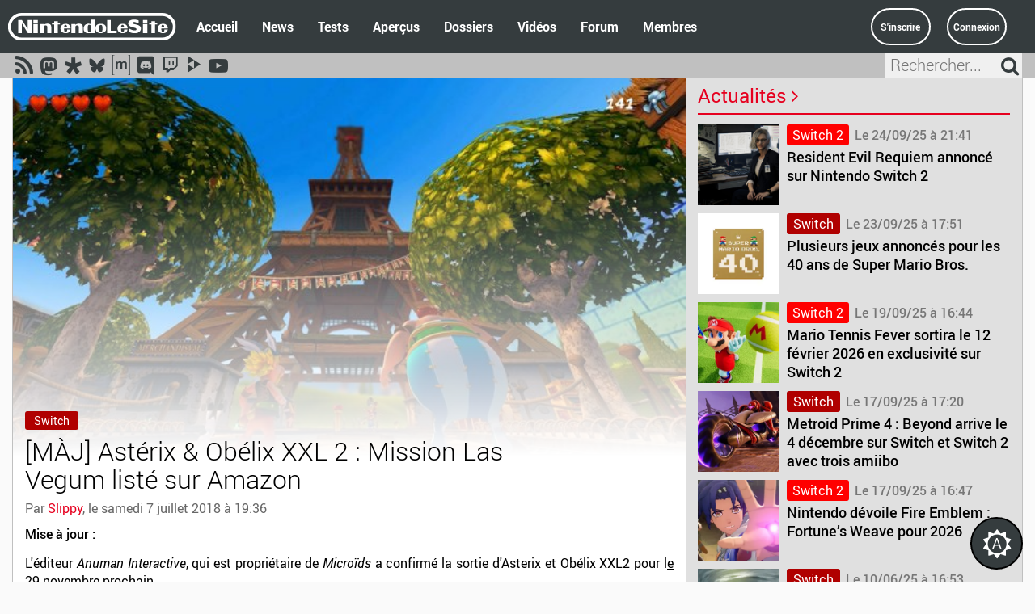

--- FILE ---
content_type: text/html; charset=UTF-8
request_url: https://nintendolesite.com/news-maj_asterix_obelix_xxl_2_mission_las_vegum_liste_sur_amazon-3066.html
body_size: 7160
content:
<!DOCTYPE HTML>
<html lang="fr">
	<head>
		<meta charset="utf-8">
		<meta name="viewport" content="width=device-width, initial-scale=1.0">
		<title>[M&Agrave;J] Ast&eacute;rix &amp; Ob&eacute;lix XXL 2 : Mission Las Vegum list&eacute; sur Amazon - NintendoLeSite</title>
		<meta name="description" content="Mise &agrave; jour :

L&#039;&eacute;diteur Anuman Interactive, qui est propri&eacute;taire de Micro&iuml;ds a confirm&eacute; la sortie d&#039;Asterix et Ob&eacute;lix XXL2 pour le 29 novembre pro&hellip;">
		<meta name="robots" content="max-snippet:-1, max-image-preview:large, max-video-preview:-1">
		<!-- Meta Og (facebook) -->
		<meta property="og:image" content="https://nintendolesite.com/images/news/asterix_obelix_xxl_2_mission_las_vegum_liste_sur_amazonw736atjqx1.jpg">
		<link rel="image_src" href="https://nintendolesite.com/images/news/asterix_obelix_xxl_2_mission_las_vegum_liste_sur_amazonw736atjqx1.jpg">
		<meta property="og:locale" content="fr_fr">
		<meta property="og:site_name" content="NintendoLeSite">
		<meta property="og:title" content="[M&Agrave;J] Ast&eacute;rix &amp; Ob&eacute;lix XXL 2 : Mission Las Vegum list&eacute; sur Amazon">
		<meta property="og:description" content="Mise &agrave; jour :

L&#039;&eacute;diteur Anuman Interactive, qui est propri&eacute;taire de Micro&iuml;ds a confirm&eacute; la sortie d&#039;Asterix et Ob&eacute;lix XXL2 pour le 29 novembre pro&hellip;">
		<meta property="og:type" content="article">
		<meta property="og:url" content="https://nintendolesite.com/news-maj_asterix_obelix_xxl_2_mission_las_vegum_liste_sur_amazon-3066.html">
		<!-- Card (twitter) -->
		<meta name="twitter:card" content="summary_large_image">
		<meta name="twitter:description" content="Mise &agrave; jour :

L&#039;&eacute;diteur Anuman Interactive, qui est propri&eacute;taire de Micro&iuml;ds a confirm&eacute; la sortie d&#039;Asterix et Ob&eacute;lix XXL2 pour le 29 novembre pro&hellip;">
		<meta name="twitter:image" content="https://nintendolesite.com/images/news/asterix_obelix_xxl_2_mission_las_vegum_liste_sur_amazonw736atjqx1.jpg">
		<meta name="twitter:site" content="@NintendoLeSite">
		<meta name="twitter:creator" content="@NintendoLeSite">
		<meta name="twitter:title" content="[M&Agrave;J] Ast&eacute;rix &amp; Ob&eacute;lix XXL 2 : Mission Las Vegum list&eacute; sur Amazon">
		<meta name="twitter:url" content="https://nintendolesite.com/news-maj_asterix_obelix_xxl_2_mission_las_vegum_liste_sur_amazon-3066.html">
		<!-- Meta (google+) -->
		<meta itemprop="name" content="[M&Agrave;J] Ast&eacute;rix &amp; Ob&eacute;lix XXL 2 : Mission Las Vegum list&eacute; sur Amazon">
		<meta itemprop="description" content="Mise &agrave; jour :

L&#039;&eacute;diteur Anuman Interactive, qui est propri&eacute;taire de Micro&iuml;ds a confirm&eacute; la sortie d&#039;Asterix et Ob&eacute;lix XXL2 pour le 29 novembre pro&hellip;">
		<meta itemprop="image" content="https://nintendolesite.com/images/news/asterix_obelix_xxl_2_mission_las_vegum_liste_sur_amazonw736atjqx1.jpg">
		<link rel="manifest" href="/manifest.webmanifest">
		<link rel="icon" href="/favicon.ico" type="image/x-icon" sizes="any">
		<link rel="icon" href="/themes/defaut/favicons/favicon.png" type="image/png">
		<link rel="apple-touch-icon" href="/themes/defaut/favicons/apple-touch-icon.png">
		<link rel="alternate" title="NintendoLeSite" href="/rss/nls.xml" type="application/rss+xml">
		<link rel="alternate" title="NintendoLeSite" href="/rss/videos.xml" type="application/rss+xml">
		<link rel="alternate" title="NintendoLeSite - Podcasts" href="/rss/podcasts.xml" type="application/rss+xml">
		<link rel="stylesheet" href="/themes/defaut/jquery-ui/jquery-ui.css">
		<link rel="stylesheet" href="/themes/defaut/bootstrap/css/bootstrap.css">
		<link rel="stylesheet" href="/themes/defaut/style.css?v=5263">
		<link rel="stylesheet" href="/themes/defaut/infobulles.css">
		<link rel="stylesheet" href="/themes/defaut/style-sombre.css?v=5263" data-role="sombre" disabled=disabled>
<meta name="theme-color" content="#353c3e">
		<link rel="stylesheet" data-role="auto" href="/themes/defaut/style-import.css" disabled=disabled>
		<link rel="stylesheet" href="/themes/defaut/fork-awesome/css/fork-awesome.min.css">
		<script src="/includes/js/clearbox.js?dir=/includes/js/clearbox&amp;lng=fr"></script>
		<script>
			var themeUser = 0;
		</script>
	</head>
	<body itemscope itemtype="http://schema.org/Article">
		<nav class="navbar navbar-default navbar-static-top" id="menu">
			<div class="container-fluid">
				<div class="navbar-header hidden-lg">
					<button type="button" class="navbar-toggle accordion-toggle" data-parent="#menu" data-toggle="collapse" data-target="#navbar-collapse-1" aria-expanded="false">
						<span class="sr-only">Menu principal</span>
						<span class="icon-bar"></span>
						<span class="icon-bar"></span>
						<span class="icon-bar"></span>					</button>
					<button type="button" class="navbar-toggle accordion-toggle" data-parent="#menu" data-toggle="collapse" data-target="#menuprofilmobile" id="boutonprofilmobile">
						<span class="sr-only">Menu du profil</span>
						<span class="fa fa-user" aria-hidden="true"></span>
						<span class="nbnewmess hidden"></span>
					</button>
					<button type="button" id="mode-clair-sombre-mobile">
						<span class="fa fa-2x fa-sun-o auto" aria-hidden="true"></span>
					</button>
					<a href="/videos.php" id="notifdirect-mobile">
											</a>
					<a class="navbar-brand logo-mobile" href="/">
						<img src="/themes/defaut/images/logo-mobile.svg" alt="NintendoLeSite">
					</a>
				</div>
				<div class="collapse navbar-collapse" id="navbar-collapse-1">
					<a class="navbar-brand col-lg-2 visible-lg" href="/">
						<img src="/themes/defaut/images/logo.svg" alt="NintendoLeSite">
					</a>
					<ul class="nav navbar-nav menu">
						<li class="hidden-lg" style="padding: 10px">
							<form method="get" action="/rechercher.php" class="form-nls">
								<div class="input-group">
									<input type="text" name="mc" id="mcmobile" size="20" class="form-control" placeholder="Rechercher..." value="" required>
									<input type="hidden" name="in" value="jeux">
									<div class="input-group-btn">
										<button type="submit" class="btn">
											<span class="fa fa-search" aria-hidden="true"></span>
										</button>
									</div>
								</div>
							</form>
						</li>

						<li><a href="/">Accueil</a></li>
						<li><a href="/news.html">News</a></li>
						<li><a href="/tests.html">Tests</a></li>
						<li><a href="/previews.html">Aperçus</a></li>
						<li><a href="/dossiers.html">Dossiers</a></li>
						<li><a href="/videos.php">Vidéos</a></li>
						<li><a href="/forums/">Forum</a></li>
						<li><a href="/membres.php">Membres</a></li>
					</ul>
					<ul class="nav navbar-nav navbar-right menu-login col-lg-2 visible-lg">

						<li class="col-lg-6"><a class="bouton-login2" href="/inscription.php">S'inscrire</a></li>
						<li class="col-lg-6"><a class="bouton-login2" href="/login.php?prev=%2Fnews-maj_asterix_obelix_xxl_2_mission_las_vegum_liste_sur_amazon-3066.html">Connexion</a></li>
					</ul>
				</div>
				<div class="hidden-lg">
					<div class="collapse navbar-collapse" id="menuprofilmobile">
						<ul class="nav navbar-nav menu-login">

							<li><a href="/inscription.php">S'inscrire</a></li>
							<li><a href="/login.php?prev=%2Fnews-maj_asterix_obelix_xxl_2_mission_las_vegum_liste_sur_amazon-3066.html">Connexion</a></li>
						</ul>
					</div>
				</div>
			</div>
		</nav>
		<div class="sub-header">
			<div class="container">
				<div class="toolbox col-md-12 col-lg-6">
					<div class="social left">
						<a id="feeds" class="feed fa fa-feed"></a>
						<a href="https://framapiaf.org/@NintendoLeSite" target="_blank" title="Mastodon" class="mastodon fa fa-mastodon" rel="me"></a>
						<a href="https://diaspora-fr.org/people/c6f99e50dd9e013917cf0a6739f8b9ec" target="_blank" title="diaspora*" class="diaspora fa fa-diaspora"></a>
						<a href="https://bsky.app/profile/nintendolesite.com" target="_blank" title="Bluesky" class="bluesky">
							<svg version="1.1" id="Ebene_1" xmlns="http://www.w3.org/2000/svg" xmlns:xlink="http://www.w3.org/1999/xlink" x="0px" y="0px"
								 viewBox="0 0 55 55" style="enable-background:new 0 0 55 55;" xml:space="preserve">
							<path class="st0" d="M27.5,25.73c-1.6-3.1-5.94-8.89-9.98-11.74c-3.87-2.73-5.35-2.26-6.31-1.82c-1.12,0.51-1.32,2.23-1.32,3.24
								c0,1.01,0.55,8.3,0.92,9.51c1.2,4.02,5.45,5.38,9.37,4.94c0.2-0.03,0.4-0.06,0.61-0.08c-0.2,0.03-0.41,0.06-0.61,0.08
								c-5.74,0.85-10.85,2.94-4.15,10.39c7.36,7.62,10.09-1.63,11.49-6.33c1.4,4.69,3.01,13.61,11.35,6.33c6.27-6.33,1.72-9.54-4.02-10.39
								c-0.2-0.02-0.41-0.05-0.61-0.08c0.21,0.03,0.41,0.05,0.61,0.08c3.92,0.44,8.18-0.92,9.37-4.94c0.36-1.22,0.92-8.5,0.92-9.51
								c0-1.01-0.2-2.73-1.32-3.24c-0.97-0.44-2.44-0.91-6.31,1.82C33.44,16.85,29.1,22.63,27.5,25.73z" />
							</svg>
						</a>
						<a href="https://matrix.to/#/#nintendolesite:tedomum.net" target="_blank" title="Matrix" class="matrix">
							<svg version="1.1" viewBox="0 0 27.9 32" xmlns="http://www.w3.org/2000/svg" xmlns:cc="http://creativecommons.org/ns#" xmlns:dc="http://purl.org/dc/elements/1.1/" xmlns:rdf="http://www.w3.org/1999/02/22-rdf-syntax-ns#">
								<g transform="translate(-.095 .005)" fill="#040404">
									<path d="m27.1 31.2v-30.5h-2.19v-0.732h3.04v32h-3.04v-0.732z" />
									<path d="m8.23 10.4v1.54h0.044c0.385-0.564 0.893-1.03 1.49-1.37 0.58-0.323 1.25-0.485 1.99-0.485 0.72 0 1.38 0.14 1.97 0.42 0.595 0.279 1.05 0.771 1.36 1.48 0.338-0.5 0.796-0.941 1.38-1.32 0.58-0.383 1.27-0.574 2.06-0.574 0.602 0 1.16 0.074 1.67 0.22 0.514 0.148 0.954 0.383 1.32 0.707 0.366 0.323 0.653 0.746 0.859 1.27 0.205 0.522 0.308 1.15 0.308 1.89v7.63h-3.13v-6.46c0-0.383-0.015-0.743-0.044-1.08-0.0209-0.307-0.103-0.607-0.242-0.882-0.133-0.251-0.336-0.458-0.584-0.596-0.257-0.146-0.606-0.22-1.05-0.22-0.44 0-0.796 0.085-1.07 0.253-0.272 0.17-0.485 0.39-0.639 0.662-0.159 0.287-0.264 0.602-0.308 0.927-0.052 0.347-0.078 0.697-0.078 1.05v6.35h-3.13v-6.4c0-0.338-7e-3 -0.673-0.021-1-0.0114-0.314-0.0749-0.623-0.188-0.916-0.108-0.277-0.3-0.512-0.55-0.673-0.258-0.168-0.636-0.253-1.14-0.253-0.198 0.0083-0.394 0.042-0.584 0.1-0.258 0.0745-0.498 0.202-0.705 0.374-0.228 0.184-0.422 0.449-0.584 0.794-0.161 0.346-0.242 0.798-0.242 1.36v6.62h-3.13v-11.4z" />
									<path d="m0.936 0.732v30.5h2.19v0.732h-3.04v-32h3.03v0.732z" />
								</g>
							</svg>
						</a>
						<a href="https://discord.gg/Jmgs3rNCXM" target="_blank" title="Discord" class="discord fa fa-discord"></a>
						<a href="https://www.twitch.tv/nintendolesite" target="_blank" title="Twitch" class="twitch fa fa-twitch"></a>
						<a href="https://video.ploud.fr/c/nintendolesite" target="_blank" title="PeerTube" class="peertube">
							<svg viewBox="2799 -911 512 682.688" xmlns="http://www.w3.org/2000/svg">
								<g stroke-width="32">
									<path d="m2799-911v341.344l256-170.656" fill="#211f20" />
									<path d="m2799-569.656v341.344l256-170.656" fill="#737373" />
									<path d="m3055-740.344v341.344l256-170.656" fill="#f1680d" />
								</g>
							</svg>
						</a>
						<a href="https://www.youtube.com/channel/UCFRtGr4Zt_qrb8Nz2ZP4oGA" target="_blank" title="Youtube" class="youtube fa fa-youtube-play"></a>
					</div>
				</div>
				<div class="searchbox col-lg-6 visible-lg">
					<form class="right" action="/rechercher.php" method="get" name="rechercher">
						<input type="search" name="mc" id="mc" class="input-search" maxlength="255" placeholder="Rechercher..." required>
						<input type="hidden" name="in" value="jeux">
						<button type="submit" class="submit-search">
							<span class="fa fa-search" aria-hidden="true"></span>
						</button>
					</form>
				</div>
			</div>
		</div>
		<div id="feedlist">
			<a href="/rss/nls.xml">Flux RSS de nos articles</a><br>
			<a href="/rss/videos.xml">Flux RSS de nos vidéos</a>
		</div>
		<div class="container">
			<div id="corps">

				<section class="article col-md-12 col-lg-8">
					<header class="alt">
						<div class="imgentete" style="background-image: url(./images/news/asterix_obelix_xxl_2_mission_las_vegum_liste_sur_amazonw736atjqx1.jpg);"></div>
						<div class="bloctitre">
							<div class="blocinfos">
								<a href="./news.html?support=16" class="tag" style="background-color: #b00000">Switch</a>
								<h1>[M&Agrave;J] Ast&eacute;rix &amp; Ob&eacute;lix XXL 2 : Mission Las Vegum list&eacute; sur Amazon</h1>
							</div>
						</div>
					</header>
					<div class="auteurdate">
						Par <a href="./profil-slippy-66.html">Slippy</a>, le samedi 7 juillet 2018 à 19:36
					</div>
					<article>
						<div itemprop="description" class="article-paragraphe">
							<p><b>Mise à jour :</b></p>
<p>L'éditeur <i>Anuman Interactive</i>, qui est propriétaire de <i>Microïds</i> a confirmé la sortie d'Asterix et Obélix XXL2 pour l<span style="text-decoration: underline;">e 29 novembre prochain</span>.</p>
<p>De plus, <b>le studio français a également parlé de sont futur projet, une suite, baptisée pour l'instant Asterix et Obélix XXL 3</b> qui devrait sortir <span style="text-decoration: underline;">en 2019</span> et qui est <b>également prévue sur Switch</b>.</p>
<p><b>News d'origine écrit le samedi 7 Juillet 2018 à 19h24 :</b></p>
<p>Il suffit parfois simplement d'aller sur le géant de la vente en ligne pour découvrir les nouveautés qui arriveront sur Switch.<br>C'est le cas d'Asterix et Obelix XXL 2 : Mission Las Vegum.</p>
<p>Ce n'est pas vraiment une nouveauté puisque le jeu était sorti sur PS2 en 2005. Il met en scène les deux célèbres héros de la bande dessinée dans un jeu d'aventure qui contient, étonnamment, de nombreuses références au monde des jeux vidéo.<br>Si la réalisation était correcte pour l'époque, le jeu était court et la caméra qui suivait les héros était atroce.</p>
<p>Concernant la version Switch, nous n'avons qu'une seule image.<br>Le jeu sera sans doute une réédition, elle devrait sortir le <span style="text-decoration: underline;">29 novembre 2018</span> accompagnée de versions collectors.</p>
<p>Depuis la fiche du jeu a été retirée d'<i>Amazon</i>, on attend que l'éditeur français <i>Microïds</i> dévoile le pot aux roses.</p>
						</div>
						<div class="sharebar col-xs-12">
							<a href="web+mastodon://share?text=%5BM%C3%80J%5D+Ast%C3%A9rix+%26+Ob%C3%A9lix+XXL+2+%3A+Mission+Las+Vegum+list%C3%A9+sur+Amazon%E2%80%A6%0A%0Ahttps%3A%2F%2Fnintendolesite.com%2Fnews-maj_asterix_obelix_xxl_2_mission_las_vegum_liste_sur_amazon-3066.html%0A%0AVia+%40NintendoLeSite%40framapiaf.org%0A%0A%23Nintendo" title="Partager sur Mastodon" class="mastodon fa fa-mastodon" target="_blank"></a>
							<a href="./sharetodiaspora/?title=%5BM%C3%80J%5D+Ast%C3%A9rix+%26+Ob%C3%A9lix+XXL+2+%3A+Mission+Las+Vegum+list%C3%A9+sur+Amazon%E2%80%A6&amp;url=https%3A%2F%2Fnintendolesite.com%2Fnews-maj_asterix_obelix_xxl_2_mission_las_vegum_liste_sur_amazon-3066.html" title="Partager sur diaspora*" class="diaspora fa fa-diaspora" target="_blank"></a>
							<a href="https://twitter.com/intent/tweet?text=%5BM%C3%80J%5D+Ast%C3%A9rix+%26+Ob%C3%A9lix+XXL+2+%3A+Mission+Las+Vegum+list%C3%A9+sur+Amazon%E2%80%A6&amp;via=NintendoLeSite&amp;url=https%3A%2F%2Fnintendolesite.com%2Fnews-maj_asterix_obelix_xxl_2_mission_las_vegum_liste_sur_amazon-3066.html" title="Partager sur X" class="twitter" target="_blank">
								<svg id="Capa_1" data-name="Capa 1" xmlns="http://www.w3.org/2000/svg" viewBox="0 0 737.02 768">
									<path class="cls-1" d="m735.75,756.83l-297.92-432.05L706.54,11.76c3.97-4.62.68-11.76-5.4-11.76h-49.31l-242.87,282.92L219.59,8.28c-3.58-5.19-9.47-8.28-15.77-8.28H6.12C.38,0-3.01,6.44.25,11.17l285.96,414.74L2.65,756.24c-3.97,4.62-.68,11.76,5.4,11.76h49.31l257.72-300.22,201.3,291.94c3.58,5.19,9.47,8.28,15.77,8.28h197.73c5.74,0,9.12-6.44,5.86-11.17Zm-88.63-38.74h-85.87c-6.87,0-13.31-3.36-17.23-9.01l-195.1-280.73-29.01-41.71L88.36,53.48c-1.05-1.51.03-3.58,1.87-3.58h85.89c6.87,0,13.31,3.36,17.23,9.01l182.49,262.58,28.99,41.73,244.16,351.3c1.05,1.51-.03,3.58-1.87,3.58Z"/>
								</svg>
							</a>
							<a href="https://www.facebook.com/sharer/sharer.php?u=https%3A%2F%2Fnintendolesite.com%2Fnews-maj_asterix_obelix_xxl_2_mission_las_vegum_liste_sur_amazon-3066.html" title="Partager sur Facebook" class="facebook fa fa-facebook" target="_blank"></a>
						</div>
					</article>
					<a href="#poster" class="combouton visible-lg">
						<span class="fa fa-comments fa-2x" style="height: 40px; vertical-align: middle;"></span> Poster un commentaire (0)
					</a>
					<a id="com"></a>
					<button type="button" class="combouton hidden-lg" id="affichecom">
						<span class="fa fa-comments fa-2x" style="height: 40px; vertical-align: middle;"></span> Afficher les commentaires (0)
					</button>
					<a name="poster"></a>
					<div class="postercom visible-lg">
						<h3 class="design">
							Poster un commentaire
						</h3>
						<div>
							<a class="bouton" href="./inscription.php">S'inscrire</a><a class="bouton" href="./login.php?prev=%2Fnews-maj_asterix_obelix_xxl_2_mission_las_vegum_liste_sur_amazon-3066.html">Connexion</a>
						</div>
					</div>
				</section>
				<aside class="annexe visible-lg col-lg-4">
				</aside>
				<aside class="col-xs-12 col-lg-4">
					<h2 class="design">
						<a href="./news.html">Actualités <span class="fa fa-angle-right" aria-hidden="true"></span></a>
					</h2>
					<div class="asidearticle">
						<div class="infos">
							<a href="./news.html?support=24" class="tag" style="background-color: #F00">Switch&nbsp;2</a><span class="date">Le 24/09/25 à 21:41</span>
							<h3><a href="./news-resident_evil_requiem_annonce_sur_nintendo_switch_2-3735.html">Resident Evil Requiem annonc&eacute; sur Nintendo Switch 2</a></h3>
						</div>
						<a href="./news-resident_evil_requiem_annonce_sur_nintendo_switch_2-3735.html" class="lienimg">
							<div class="img" style="background-image: url(./images/news/mini/resident_evil_requiem_est_porte_sur_nintendo_switch_2947kpecwqb.jpg);"></div>
						</a>
					</div>
					<div class="asidearticle">
						<div class="infos">
							<a href="./news.html?support=16" class="tag" style="background-color: #b00000">Switch</a><span class="date">Le 23/09/25 à 17:51</span>
							<h3><a href="./news-plusieurs_jeux_annonces_pour_les_40_ans_de_super_mario_bros-3734.html">Plusieurs jeux annonc&eacute;s pour les 40&nbsp;ans de Super Mario Bros.</a></h3>
						</div>
						<a href="./news-plusieurs_jeux_annonces_pour_les_40_ans_de_super_mario_bros-3734.html" class="lienimg">
							<div class="img" style="background-image: url(./images/news/mini/plusieurs_jeux_annonces_pour_les_40_ans_de_super_mario_brosn90opxla52.webp);"></div>
						</a>
					</div>
					<div class="asidearticle">
						<div class="infos">
							<a href="./news.html?support=24" class="tag" style="background-color: #F00">Switch&nbsp;2</a><span class="date">Le 19/09/25 à 16:44</span>
							<h3><a href="./news-mario_tennis_fever_sortira_le_12_fevrier_2026_en_exclusivite_sur_switch_2-3733.html">Mario Tennis Fever sortira le 12 f&eacute;vrier 2026 en exclusivit&eacute; sur Switch 2</a></h3>
						</div>
						<a href="./news-mario_tennis_fever_sortira_le_12_fevrier_2026_en_exclusivite_sur_switch_2-3733.html" class="lienimg">
							<div class="img" style="background-image: url(./images/news/mini/mario_tennis_fever_sortira_le_12_fevrier_2026_en_exclusivite_sur_switch_259bzkf4u6i.webp);"></div>
						</a>
					</div>
					<div class="asidearticle">
						<div class="infos">
							<a href="./news.html?support=16" class="tag" style="background-color: #b00000">Switch</a><span class="date">Le 17/09/25 à 17:20</span>
							<h3><a href="./news-metroid_prime_4_beyond_arrive_le_4_decembre_sur_switch_et_switch_2_avec_trois_amiibo-3732.html">Metroid Prime 4 : Beyond arrive le 4 d&eacute;cembre sur Switch et Switch 2 avec trois amiibo</a></h3>
						</div>
						<a href="./news-metroid_prime_4_beyond_arrive_le_4_decembre_sur_switch_et_switch_2_avec_trois_amiibo-3732.html" class="lienimg">
							<div class="img" style="background-image: url(./images/news/mini/metroid_prime_4_beyond_arrive_le_4_decembre_sur_switch_et_switch_2_avec_trois_amiibo5yps23zxkc.webp);"></div>
						</a>
					</div>
					<div class="asidearticle">
						<div class="infos">
							<a href="./news.html?support=24" class="tag" style="background-color: #F00">Switch&nbsp;2</a><span class="date">Le 17/09/25 à 16:47</span>
							<h3><a href="./news-nintendo_devoile_fire_emblem_fortune_s_weave_pour_2026-3731.html">Nintendo d&eacute;voile Fire Emblem&nbsp;: Fortune&rsquo;s Weave pour 2026</a></h3>
						</div>
						<a href="./news-nintendo_devoile_fire_emblem_fortune_s_weave_pour_2026-3731.html" class="lienimg">
							<div class="img" style="background-image: url(./images/news/mini/nintendo_devoile_fire_emblem_fortune_s_weave_pour_2026nchmu4bdk6.webp);"></div>
						</a>
					</div>
					<div class="asidearticle">
						<div class="infos">
							<a href="./news.html?support=16" class="tag" style="background-color: #b00000">Switch</a><span class="date">Le 10/06/25 à 16:53</span>
							<h3><a href="./news-splatoon_raiders_annonce_et_splatoon_3_version_10_0_0_en_approche-3730.html">Splatoon Raiders annonc&eacute; et Splatoon&nbsp;3 version 10.0.0 en approche</a></h3>
						</div>
						<a href="./news-splatoon_raiders_annonce_et_splatoon_3_version_10_0_0_en_approche-3730.html" class="lienimg">
							<div class="img" style="background-image: url(./images/news/mini/splatoon_raiders_annonce_et_splatoon_3_version_10_0_0_en_approcheg8e2j5iqhm.webp);"></div>
						</a>
					</div>
					<h2 class="design">
						Sondage
					</h2>
				<div class="sondage">
					<h5>Quel Pok&eacute;mon avez-vous choisi pour debuter L&eacute;gendes Pok&eacute;mon&nbsp;: Z-A&nbsp;?</h5>
					<form action="./sondages.php" method="get" name="sondage">
						<label>
							<input type="radio" name="reponse" id="reponse_1" value="380">
							<span class="checkmark"></span>
							Germignon
						</label>
						<label>
							<input type="radio" name="reponse" id="reponse_2" value="381">
							<span class="checkmark"></span>
							Gruikui
						</label>
						<label>
							<input type="radio" name="reponse" id="reponse_3" value="382">
							<span class="checkmark"></span>
							Kaiminus
						</label>
						<input type="hidden" name="action" value="vote">
						<input type="hidden" name="id" value="62">
						<input type="submit" class="bouton" value="Envoyer">
					</form>
					<div class="text">
						<a href="./sondage-quel_pokemon_avez-vous_choisi_pour_debuter_legendes_pokemon_z-a-62.html">Voir tous les sondages</a>
					</div>
				</div>
				</aside>
			</div>
		</div>
		<div id="footer">
			<div class="container">
				<div class="col-sm-4" id="partenaires">
					<h3>Partenaires</h3>
<a href="https://www.zeldathon.fr/" title="ZeldathonFR" target="_blank">ZeldathonFR</a>				</div>
				<div class="col-sm-4" id="liens-utiles">
					<a href="/staff.php">L'équipe</a><br>
					<a href="/email.php?redaction">Nous contacter</a><br>
					<a href="/email.php?rejoindre">Nous rejoindre</a><br>
					<a href="/historique.php">Historique</a><br>
					<a href="/cgu.php">Conditions générales d'utilisation</a><br>
					<a href="/cgu.php?ppdp">Politique de protection des données personnelles</a>
				</div>
				<div class="col-sm-4" id="licence">
					<a rel="license" href="http://creativecommons.org/licenses/by-nc/4.0/deed.fr" target="_blank"><img src="/images/Cc-by-nc_icon.svg" alt="CC-by-NC"></a>
				</div>
				<div id="version">
					v5.29.2
<br>Développé par <a href="https://thomasblanschong.fr/" target="_blank">Thomas Blanschong</a>
				</div>
				<a href="https://www.mozilla.org/fr/firefox/new/" target="_blank" id="getfirefox">
					<span class="fa fa-firefox" aria-hidden="true"></span>Firefox
				</a>
			</div>
		</div>
		<button type="button" class="bouton visible-lg" id="mode-clair-sombre">
			<span class="fa fa-2x fa-sun-o auto" aria-hidden="true"></span>
		</button>
		<!-- Matomo -->
		<script type="text/javascript">
			var _paq = window._paq = window._paq || [];
			_paq.push(['trackPageView']);
			_paq.push(['enableLinkTracking']);
			(function() {
				var u="//p.nintendolesite.com/";
				_paq.push(['setTrackerUrl', u+'matomo.php']);
				_paq.push(['setSiteId', '1']);
				var d=document, g=d.createElement('script'), s=d.getElementsByTagName('script')[0];
				g.type='text/javascript'; g.async=true; g.src=u+'matomo.js'; s.parentNode.insertBefore(g,s);
			})();
		</script>
		<noscript><p><img src="//p.nintendolesite.com/matomo.php?idsite=1&amp;rec=1" style="border:0;" alt=""></p></noscript>
		<!-- End Matomo Code -->
		<script src="/includes/js/jquery.min.js"></script>
		<script src="/themes/defaut/jquery-ui/jquery-ui.min.js"></script>
		<script src="/themes/defaut/twemoji/twemoji.min.js"></script>
		<script src="/includes/js/fonctions.js"></script>
		<script src="/includes/js/infobulles.js"></script>
		<script src="/themes/defaut/bootstrap/js/bootstrap.js"></script>
		<script>$('.dropdown-toggle').dropdown()</script>
		<script>
			window.onload=function(){enableTooltips();};
			twemoji.parse(document.body, {
				base: '/themes/defaut/twemoji/',
				folder: 'svg',
				ext: '.svg'
			});
		</script>
	</body>
</html>


--- FILE ---
content_type: text/css
request_url: https://nintendolesite.com/themes/defaut/infobulles.css
body_size: -94
content:
@-moz-keyframes fondu {
	0% {
		opacity: 0;
	}
	25% {
		opacity: 0;
	}
	100% {
		opacity: 1;
	}
}

@-webkit-keyframes fondu {
	0% {
		opacity: 0;
	}
	25% {
		opacity: 0;
	}
	100% {
		opacity: 1;
	}
}

@-ms-keyframes fondu {
	0% {
		opacity: 0;
	}
	25% {
		opacity: 0;
	}
	100% {
		opacity: 1;
	}
}

@-o-keyframes fondu {
	0% {
		opacity: 0;
	}
	25% {
		opacity: 0;
	}
	100% {
		opacity: 1;
	}
}

@keyframes fondu {
	0% {
		opacity: 0;
	}
	25% {
		opacity: 0;
	}
	100% {
		opacity: 1;
	}
}

.tooltip
{
	position: relative;
	z-index: 99999;
}

.tooltip div
{
	position: relative;
	margin-left: -22px;
	margin-top: 8px;
	padding: 4px 7px;
	color: #ffffff;
	font-size: 16px;
	line-height: normal;
	border-radius: 4px;
	background-color: #000000bb;
	animation: fondu 500ms;
}

.tooltip div::before {
	position: absolute;
	height: 0;
	width: 0;
	top: -5px;
	left: 5px;
	width: 0;
	height: 0;
	content: "";
	border-left: 5px solid transparent;
	border-right: 5px solid transparent;
	border-bottom: 5px solid #000000bb;
}



--- FILE ---
content_type: text/css
request_url: https://nintendolesite.com/themes/defaut/style-sombre.css
body_size: 1694
content:
body {
	color: #fff;
	background-color: #111;
	background-image: none;
}

.checkbox,
label:hover input:disabled ~ .checkbox,
label:focus-within input:disabled ~ .checkbox {
	background-color: #777;
}

.form-nls fieldset {
	border-color: #333;
	background-color: #2B2B2B;
}

.form-nls fieldset legend {
	color: #aaa;
	background-color: #333;
}

.form-nls .form-control,
#menu .form-nls .form-control,
.courriel .codehtml {
	color: #fff;
	border-color: #111;
	background-color: #333;
}

.form-nls .form-control:focus:invalid,
#menu .form-nls .form-control:focus:invalid {
	background-color: #500;
}

.form-nls .form-control:focus,
#menu .form-nls .form-control:focus {
	border-color: #e6001f;
	box-shadow: inset 0 0 5px #000000cc;
}

.form-nls .form-control::placeholder,
#menu .form-nls .form-control::placeholder {
	color: #aaa;
}

.form-nls .input-group-addon {
	border-color: #111;
	background-color: #111;
}

.form-nls .btn,
#menu .form-nls .btn {
	color: #aaa;
	background-color: #111;
}

#menu .form-nls .form-control {
	border-color: #555;
}

#menu .form-nls .form-control:focus {
	color: #fff;
	background-color: #555;
}

#menu .form-nls .btn {
	background-color: #555;
}

.navbar-collapse {
	background-color: #000 !important;
}

.ui-widget-content {
	color: #fff;
	background-color: #555;
}

.ui-widget.ui-widget-content,
.ui-menu .ui-menu-item {
	border-color: #222;
}

/* --------------------- Ossature du site --------------------- */

.navbar-default,
.mon-compte,
.bouton-login, .bouton-login2 {
	background-color: #000;
}

.login-button,
.avatar-button {
	border-color: #fff;
	background-color: #000;
}

.sub-header {
	background-color: #333;
}

.social a {
	color: #aaa;
}

.social .matrix svg g {
	fill: #aaa;
}

.social .twitter path,
.social .peertube path,
.social .bluesky path {
	fill: #aaa;
}

#feedlist,
#feedlist::before {
	background-color: #333;
}

.input-search {
	background-color: #666;
}

.submit-search {
	color: #000;
	background-color: #666;
}

.input-search:focus,
.input-search:focus ~ .submit-search {
	background-color: #777;
}

.input-search:focus:invalid,
.input-search:focus:invalid ~ .submit-search {
	background-color: #500;
}

#corps,
#corps0 {
	color: #aaa;
	border-color: #333;
	background-color: #222;
}

#footer {
	background-color: #000;
}

#licence img {
	box-shadow: 0 0 2px #ffffff88;
}

#version {
	color: #777;
}

h1.design a:hover,
h2.design a:hover,
h3.design a:hover,
h1.design a:focus,
h2.design a:focus,
h3.design a:focus {
	color: #fff;
}

.filtres {
	color: #c7c7c7;
}

.filtres .buttonbloc .liste {
	background-color: #000;
}

.filtres .buttonbloc .liste::before {
	background-color: #000;
}

.filtres .buttonbloc .liste a {
	color: #aaa;
}

.filtres .buttonbloc .liste a:hover,
.filtres .buttonbloc .liste a:focus {
	background-color: #333;
}

.menuv li a {
	color: #c7c7c7;
}

.menuv li a.actif {
	background-color: #333;
}

.menuv li a:hover,
.menuv li a:focus {
	background-color: #666;
}

.menuaside li a {
	color: #bbb;
}

.menuaside ul a {
	color: #888;
}

/* --------------------- Accueil - News --------------------- */

.news .img,
.video .img {
	background-color: #777;
}

.news h3 a,
.video h3 a {
	color: #fff;
}

.news h3 a:hover,
.news h3 a:focus,
.video h3 a:hover,
.video h3 a:focus {
	color: #e6001f;
}

.news .date,
.video .date {
	color: #c7c7c7;
}

.riiconnect24 {
	border-color: #333;
}

/* ------------------- Sondages --------------------- */

.sondage {
	background-color: #2B2B2B;
}

.sondage h5 {
	color: #fff;
}

.sondage .resultats {
	text-align: left;
}

.sondage .sondage-barre {
	background-color: #555;
}

.liste_sondages > div:nth-child(odd) {
	background-color: #333;
}

/* -------------------- Video --------------------- */

.video .img {
	background-color: #777;
}

.blocnotation {
	background-color: #111;
}

.blocnotation a {
	color: #aaa !important;
}

.blocnotation select {
	background-color: #333;
}

#lecteur-direct {
	background-color: #222;
}

/* -------------------- Tests --------------------- */

.tests {
	background-color: #2B2B2B;
}

.test .lienimg .img {
	background-color: #555;
}

.test .infos h3 a {
	color: #fff;
}

/* --------------------- Commentaires --------------------- */

.bloccom .auteur .avatar,
.blocposter .auteur .avatar {
	background-color: #333;
}

.bloccom .com .date {
	color: #c7c7c7;
}

.bloccom .com .message,
.blocposter .com .postemessage {
	border-color: #111;
	background-color: #333;
}

.bloccom .com .message::before {
	border-color: #111;
	background-color: #333;
}

.bloccom .com .message .com-edit {
	color: #888;
}

.blocposter .com .postemessage::before {
	border-color: transparent #111 transparent transparent;
}

.blocposter .com .postemessage::after {
	border-color: transparent #333 transparent transparent;
}

.blocposter .com .postemessage textarea {
	border-radius: 5px;
}

.blocposter .com .postemessage textarea:focus {
	background-color: #555;
}

.bloccom .com .message blockquote,
.mp-message blockquote {
	background-color: #444;
}

.bloccom .com .message blockquote blockquote {
	background-color: #555;
}

.options a {
	color: #777;
	background-color: #111;
}

.options a:hover {
	color: #e6001f;
	background-color: #aaa;
}

.options .blocbbcode,
.options .blocboutonsmileys {
	background-color: #111;
}

.options .blocbbcode span,
.boutonsmileys {
	background-color: #333;
}

.options .blocbbcode span:hover,
.boutonsmileys:hover,
.options .blocbbcode span:focus,
.boutonsmileys:focus {
	background-color: #aaa;
}

/* ----------------- Articles - Liste ----------------- */

.blocarticle header h2 a {
	color: #fff;
}

.blocarticle header .auteurdate {
	color: #c7c7c7;
}

.blocarticle article .lienimg .img {
	background-color: #777;
}

.pagination a {
	color: #fff;
	background-color: #000;
}

/* --------------------- Articles --------------------- */

.article header .imgentete {
	background-color: #777;
}

.article header .imgentete::before {
	background-image: linear-gradient(transparent 25%, #222);
}

.bloctitre .blocinfos {
	color: #c7c7c7;
}

.bloctitre .blocinfos h1 {
	color: #fff;
}

.bloctitre .blocinfos .infos span {
	color: #fff;
}

.search .bloctitre .blocpochette a,
.membres .bloctitre .blocpochette a {
	background-color: #666;
}

.search .bloctitre .blocinfos h2,
.membres .bloctitre .blocinfos h2 {
	color: #fff;
}

.navjeux {
	color: #111;
	border-right: 1px solid #222;
	background-color: #2B2B2B;
}

.navjeux li {
	border-right: 1px solid #222;
}

.navjeux li a {
	color: #fff;
}

.navjeux .nbitems {
	color: #000;
	background-color: #fff;
}

.navjeux li a:hover .nbitems,
.navjeux li a:focus .nbitems,
.navjeux li.actif .nbitems {
	color: #fff;
}

.article .auteurdate {
	color: #ddd;
}

.annexe,
.admin .annexe ~ aside {
	background-color: #2B2B2B;
}

.article-intro-conclusion blockquote,
.article-paragraphe blockquote {
	color: #bbb;
	background-color: #333;
	background-image: url("images/blockquote1_sombre.png"), url("images/blockquote2_sombre.png");
}

.lesplus h3,
.lesplus span {
	color: #21B821;
}

.lesmoins h3,
.lesmoins span {
	color: #CE3737;
}

.blocnotes {
	background-color: #2B2B2B;
}

.blocnotes h4 {
	color: #fff;
}

.blocnotes .verdict {
	background-color: #111;
}

.asidearticle .lienimg .img {
	background-color: #777;
}

.asidearticle .infos h3 a {
	color: #fff;
}

.asidearticle .infos .date {
	color: #c7c7c7;
}

/* --------------------- MP --------------------- */

.mp-liste {
	border: 1px solid #333;
}

.mp-outils {
	color: #aaa;
	background-color: #333;
}

.mp-message-entete {
	background-color: #333;
}

.mp-message {
	border: 1px solid #333;
}

/* --------------------- Équipe-- ------------------- */

.profile_equipe {
	background-color: #333;
}

.profile_equipe .avatar {
	background-color: #777;
}

/* --------------------- Tableaux --------------------- */

.tab1 tr:nth-child(even) {
	background-color: #00000022;
}

.tabcolor1,
.tabcolor4 {
	background-color: #644242;
}

.tabcolor2,
.tabcolor5 {
	background-color: #424264;
}

.tabcolor3 {
	background-color: #426442;
}

.titlecolor1,
.titlecolor4 {
	color: #F78282;
}

.titlecolor2,
.titlecolor5 {
	color: #8282f7;
}

.titlecolor3 {
	color: #82f782;
}

/* --------------------- Cadres --------------------- */

#messageBox {
	background-color: #444;
}

#mode-clair-sombre {
	border-color: #fff;
	background-color: #000;
}

/* ------------------- Historique ------------------- */

.historique > li {
	border-left-color: #fff;
}

/*
.historique > li:last-child {
	border-left-color: transparent;
}
*/

.historique .version div {
	border-color: #222;
}

.historique .version div::before {
	border-right-color: #333;
}

.historique li:nth-child(even) .version div::before {
	border-right-color: #404040;
}

.historique li:first-child .version div::after {
	background-color: #222;
}

.historique .infos {
	background-color: #333;
}

.historique li:nth-child(even) .infos {
	background-color: #404040;
}

.historique .infos h3 {
	background-color: #333;
}

.historique li:nth-child(even) .infos h3 {
	background-color: #404040;
}

@media (max-width: 1199px) {
	.navbar-collapse {
		background-color: #2B2B2B;
	}

	.navbar-nav > li {
		border-bottom: 1px solid #222;
	}

	.navbar-nav > li.active > a:hover {
		background-color: #e6001f !important;
	}

	.social .feed:hover,
	.social .feed:focus {
		color: #aaa;
	}
}

@media (max-width: 767px) {
	.toolbox::before {
		background: linear-gradient(90deg, #333 20%, #33333301 100%);
	}

	.toolbox::after {
		background: linear-gradient(90deg, #33333301 0%, #333 80%);
	}

	.navjeux li {
		border-color: #111;
	}

	.search .navjeux li {
		border-right: 1px solid #222;
		border-bottom: 2px solid transparent;
	}

	.navjeuxmobile {
		background-color: #2B2B2B;
	}

	.navjeuxmobile.active {
		background-color: #444;
	}
}



--- FILE ---
content_type: text/javascript
request_url: https://nintendolesite.com/includes/js/infobulles.js
body_size: 438
content:
function enableTooltips(id)
{
	var links, images, cellules, i, h;

	if (!document.getElementById || !document.getElementsByTagName)
		return;

	h = document.createElement("div");
	h.id = "btc";
	h.setAttribute("id", "btc");
	h.style.position = "absolute";
	document.getElementsByTagName("body")[0].appendChild(h);

	if (id == null)
	{
		links    = document.getElementsByTagName("a");
		images   = document.getElementsByTagName("img");
		cellules = document.getElementsByTagName("td");
	}
	else
	{
		links    = document.getElementById(id).getElementsByTagName("a");
		images   = document.getElementById(id).getElementsByTagName("img");
		cellules = document.getElementById(id).getElementsByTagName("td");
	}

	for (i = 0; i < links.length; i++)
		Prepare(links[i]);

	for (i = 0; i < images.length; i++)
		Prepare(images[i]);

	for (i = 0; i < cellules.length; i++)
		Prepare(cellules[i]);
}

function Prepare(el)
{
	var tooltip, t, b, s, l;
	t = el.getAttribute("title");

	if (t != null && t.length != 0)
	{
		el.removeAttribute("title");
		tooltip = CreateEl("div", "tooltip");
		s = CreateEl("div", "top");
		s.appendChild(document.createTextNode(t));
		tooltip.appendChild(s);
		//b = CreateEl("b","bottom");
		//l = el.getAttribute("href");

		//if (l.length > 30) l = l.substr(0,27)+"...";

		//b.appendChild(document.createTextNode(l));
		//tooltip.appendChild(b);
		setOpacity(tooltip);
		el.tooltip     = tooltip;
		el.onmouseover = showTooltip;
		el.onmouseout  = hideTooltip;
		el.onmousemove = Locate;
	}
}

function showTooltip(e)
{
	document.getElementById("btc").appendChild(this.tooltip);
	Locate(e);
}

function hideTooltip(e)
{
	var d = document.getElementById("btc");
	if (d.childNodes.length > 0)
		d.removeChild(d.firstChild);
}

function setOpacity(el)
{
	el.style.filter       = "alpha(opacity:100)";
	el.style.KHTMLOpacity = "1";
	el.style.MozOpacity   = "1";
	el.style.opacity      = "1";
}

function CreateEl(t, c)
{
	var x = document.createElement(t);
	x.className = c;
	x.style.display = "block";

	return(x);
}

function Locate(e)
{
	var posx = 0, posy = 0;

	if (e == null) e = window.event;

	if (e.pageX || e.pageY)
	{
		posx = e.pageX;
		posy = e.pageY;
	}
	else if (e.clientX || e.clientY)
	{
		if(document.documentElement.scrollTop)
		{
			posx = e.clientX+document.documentElement.scrollLeft;
			posy = e.clientY+document.documentElement.scrollTop;
		}
		else
		{
			posx = e.clientX+document.body.scrollLeft;
			posy = e.clientY+document.body.scrollTop;
		}
	}
	document.getElementById("btc").style.top  = (posy + 15) + "px";
	document.getElementById("btc").style.left = (posx + 15) + "px";
}



--- FILE ---
content_type: text/javascript
request_url: https://nintendolesite.com/includes/js/clearbox/core/cb_core.js
body_size: 13175
content:
function $CB(){if(arguments.length==1)return get$CB(arguments[0]);var b=[];$c(arguments).each(function(a){b.push(get$CB(a))});return b;function get$CB(a){if(typeof a=='string')a=document.getElementById(a);return a}};Function.prototype.lancol=function(a){var b=this;return function(){return b.apply(a,arguments)}};Kiterjeszt=function(a,b){for(kifejezes in b)a[kifejezes]=b[kifejezes];return a};if(!window.CBEE)var CBEE=new Object();var Osztaly={letrehoz:function(){return function(){this.azonnallefut.apply(this,arguments)}}};eval(function(p,a,c,k,e,r){e=function(c){return(c<a?'':e(parseInt(c/a)))+((c=c%a)>35?String.fromCharCode(c+29):c.toString(36))};if(!''.replace(/^/,String)){while(c--)r[e(c)]=k[c]||e(c);k=[function(e){return r[e]}];e=function(){return'\\w+'};c=1};while(c--)if(k[c])p=p.replace(new RegExp('\\b'+e(c)+'\\b','g'),k[c]);return p}('F bD=\'3.b8\';F 1I=r.8O?Y:1a;F 4f=18.1Q.M(\'6X 6\')?Y:1a;F 8Q=(18.1Q.M(\'6X 6\')||18.1Q.M(\'6X 7\'))?Y:1a;F 2Y=18.1Q.M(\'9I\')?Y:1a;F 3D=18.1Q.M(\'4D\')?Y:1a;F 5E=18.1Q.M(\'9S\')?Y:1a;F 4O=0;7N*=97;F q;F 1k=\'ar P c5 9Q 1z\';F 2i=\'c2\';F 2V=\'ba\';F 8b=\'5W 63 6d 7q 6r 6B 6R\';F 2y,3s,2M=65,4U,1J,3Y,6P=1a,5f=0,1l=5C=0,2q=5o=3U=2X,3y=1,5K,3W=Y,8v=2T=-50,54,5m,4M=\'\',2U,an,6W,3f,3P,5O=0,5Q=\'\',3w,4I=9U+ao,4t=bN+bY,47,1Z,5w=0,1L,3F=\'4F\',6L,6w,C,J,4l,35,1B,Z,2r,2s,2x,2C,u,q,3J,4j,43,2Z,32;F 9W=17 2J();h(1A==\'1X\'){1A=\'7Q\';65=1}h(5M==\'G\'){2X=0;41=0}h(15.M(\'a3\')==E){15+=\'/\'}h(!1I)r.9D(9J.9O);h(1A==\'3A\'||1I){3o=\'1X\'}F 3C=5G;F 3T=5S;F 4Q=6S;F 3H=3K;F 3l=3Z;F 59=5A;F 5e=5I;h(9B==\'G\'){5G=\'<1k 1g="3b" L="\'+15+\'7l.P" 1r="\'+3C+\'" 1H="\'+3C+\'" />\';5S=\'<1k 1g="3b" L="\'+15+\'8W.P" 1r="\'+3T+\'" 1H="\'+3T+\'" />\'}h(a2==\'G\'){6S=\'<1k 1g="3b" L="\'+15+\'6b.P" 1r="\'+4Q+\'" 1H="\'+4Q+\'" />\';3K=\'<1k 1g="3b" L="\'+15+\'6b.P" 1r="\'+3H+\'" 1H="\'+3H+\'" />\';3Z=\'<1k 1g="3b" L="\'+15+\'8f.P" 1r="\'+3l+\'" 1H="\'+3l+\'" />\'}h(bF==\'G\'){5A=\'<1k 1g="3b" L="\'+15+\'8h.P" 1r="\'+59+\'" 1H="\'+59+\'" />\';5I=\'<1k 1g="3b" L="\'+15+\'8r.P" 1r="\'+5e+\'" 1H="\'+5e+\'" />\'}w 1N(a,b){S 84(8a(a,b),b)}w 84(a,b){b=b||"\\\\s";S a.5d(17 91("^["+b+"]+","g"),"")}w 8a(a,b){b=b||"\\\\s";S a.5d(17 91("["+b+"]+$","g"),"")}w 9v(a,b){h(4g 19.3r!=\'45\'){19.3r(a,b,1a)}y h(4g r.3r!=\'45\'){r.3r(a,b,1a)}y h(4g 19.8H!=\'45\'){19.8H("G"+a,b)}}9v(\'bn\',7V);w 7V(){6P=Y}w 7u(){q=E;5Z();61()}7u();w 5Z(){F a;h((!1I&&r.1c)||(3s&&1I&&3s.1P(\'</1c>\')!=-1)){h(a){4h(a)}r.1c.o.bc="be";h(1y!=0&&4G!=\'8Y\'){F b=\'<T 1g="af" o="O: \'+1y+\'B; U: \'+1y+\'B;"></T>\'}y{F b=\'\'}h(1I){4M=\'<1k I="6q" 1r="" L="\'+15+\'2E.P" />\'}y{4M=\'<T I="6q"></T>\'}F c=r.2u(\'1c\').8J(0);h(r.z(\'4E\')){c.9a(r.z(\'4E\'))}h(3o==\'G\'){D=\'<7e I="5U"></7e><1k I="7O" 1r="" L="\'+15+\'2E.P" />\'}y{D=\'<1k I="5U" 1r="" L="\'+15+\'2E.P" />\'}F d=r.5a("T");d.3I(\'I\',\'8M\');c.1S(d);F e=r.5a("T");e.3I(\'I\',\'8S\');c.1S(e);F f=r.5a("T");f.3I(\'I\',\'4E\');c.1S(f);r.z(\'4E\').V=\'<T I="6f"></T><T I="6j"></T><T I="9d"></T><9p 9L="0" 9N="0" I="9t"><3R I="4j"><1u I="5h">\'+b+\'</1u><1u I="5n"></1u><1u I="57">\'+b+\'</1u></3R><3R I="aa"><1u I="2Z"></1u><1u I="8B" aO="36" bB="2m"><T I="62"><T I="7s"><1k I="6I" 1r="\'+6K+\'" 1H="\'+6K+\'" L="\'+15+8Z+\'" /><T I="83"></T>\'+4M+\'<T I="6O"><T I="9c"></T></T>\'+D+\'<T I="5b"><1k I="5T" 1r="" L="\'+15+7i+\'" /><1k I="6U" 1r="" L="\'+15+7p+\'" /><T I="7L"></T><1k I="6e" 1r="\'+5J+\'" 1H="\'+5J+\'" L="\'+15+82+\'" /><1k I="5y" 1r="\'+5z+\'" 1H="\'+5z+\'" L="\'+15+8k+\'" /><a I="8u"></a><a I="8y"></a></T></T><T I="8A"><T I="8C"></T><T I="8G"></T><T I="8K"></T></T></T></1u><1u I="32"></1u></3R><3R I="43"><1u I="5c">\'+b+\'</1u><1u I="4k"></1u><1u I="4V">\'+b+\'</1u></3R></9p>\';h(4f&&1y==0){5Q=1}h(1I&&1y<2){5O=6}r.z(\'62\').o.8U=2P+\'B\';4c=r.z(\'6q\');2b=r.z(\'7L\');2b.o.4b=b4;2b.o.20=9l;2b.o.1o=\'3L(20=\'+9l*3d+\')\';35=r.z(\'9t\');2S=r.z(\'6O\');46=r.z(\'9c\');h(4L==\'1X\'){4c.o.K=\'R\'}1n=r.z(\'6f\');1n.o.4b=9C;1n.o.20=0;1n.o.1o=\'3L(20=0)\';6v=17 1T.3a(1n,{1U:8P,2z:w(){1M()}});6v.56();77=17 1T.3a(1n,{1U:8P,2z:w(){1n.o.O=\'2j\';1n.o.U=\'2j\';3W=Y;3w=\'1X\';h(a4==\'G\'){a6()}h(6y==\'G\'){5P()}h(6E==\'G\'){6G()}}});2n=r.z(\'6j\');2n.o.20=.75;2n.o.1o=\'3L(20=75)\';Z=r.z(\'5U\');h(3o==\'G\'){2L=r.z(\'7O\');2L.o.K=\'R\'}Z.o.7n=1b+\'B 7B \'+7J;3e=r.z(\'7s\');1O=r.z(\'6I\');1O.1E=w(){3X()};1O.1K=w(){22(6K)};1O.25=w(){1W()};28=r.z(\'5y\');28.1E=w(){5B();S 1a};28.1K=w(){22(5z)};28.25=w(){1W()};24=r.z(\'6e\');24.1E=w(){8E();S 1a};24.1K=w(){22(5J)};24.25=w(){1W()};1G=r.z(\'9d\');1G.o.4b=9E;1G.o.20=8I;1G.o.1o=\'3L(20=\'+8I*3d+\')\';2N=r.z(\'5T\');2N.1K=w(){2N.o.W=\'1x\';22(3C)};2N.25=w(){2N.o.W=\'1w\';1W()};2N.1E=w(){h(1L==\'G\'){23()}1M(u-1);1Y();S 1a};2G=r.z(\'6U\');2G.1K=w(){2G.o.W=\'1x\';22(3T)};2G.25=w(){2G.o.W=\'1w\';1W()};2G.1E=w(){h(1L==\'G\'){23()}1M(u+1);1Y();S 1a};2r=r.z(\'8u\');2r.1K=w(){2N.o.W=\'1x\';22(3C)};2r.25=w(){2N.o.W=\'1w\';1W()};2r.o.2v=\'4P(\'+15+\'2E.P)\';2s=r.z(\'8y\');2s.1K=w(){2G.o.W=\'1x\';22(3T)};2s.25=w(){2G.o.W=\'1w\';1W()};2s.o.2v=\'4P(\'+15+\'2E.P)\';1B=r.z(\'8A\');1B.o.U=2q+\'B\';1B.o.93=41+\'B\';h(5M==\'G\'){1B.o.K=\'R\';2X=0}y{1B.o.K=\'1m\'}1R=r.z(\'8M\');1R.o.42=9j;1R.o.4m=9n;1R.o.4w=9r+\'B\';1R.V="X";1h=r.z(\'8C\');1h.o.42=9j;1h.o.4m=9n;1h.o.6h=b2;1h.o.4w=9r+\'B\';1h.o.U=1R.2p;2e=r.z(\'8G\');2e.o.42=78;2e.o.4m=8n;2e.o.6h=ap;2e.o.4w=7d+\'B\';2e.o.6t=7K;2c=r.z(\'8S\');2c.o.42=78;2c.o.4m=8n;2c.o.4w=7d+\'B\';2c.o.6t=7K;1s=r.z(\'8K\');1s.o.42=ab;1s.o.4m=bW;1s.o.6h=aN;1s.o.4w=aP+\'B\';4j=r.z(\'4j\').o;4j.U=1y+\'B\';43=r.z(\'43\').o;43.U=1y+\'B\';2Z=r.z(\'2Z\').o;2Z.O=1y+5Q+\'B\';32=r.z(\'32\').o;32.O=1y+\'B\';1i=r.z(\'83\');r.z(\'8B\').o.4b=4G;r.z(\'62\').o.4b=4G;h(3t==\'G\'){4n=17 1T.3a(1B,{1U:7R,2z:w(){h(1I){1B.o.6i(\'1o\')}3u()}});4n.56();8L=17 1T.3a(1B,{1U:7R/2});6k=17 1T.3a(Z,{1U:6m,2z:w(){h(1I){Z.o.6i(\'1o\')}h(1A!=\'3z\'){3B()}}});6k.56();92=17 1T.3a(Z,{1U:6m/2,2z:w(){49();3y=1}})}5D=r.z(\'5b\').o;h(4L==\'6A\'){4c.1K=w(){85();S};2b.1K=w(){5x();S};1B.1K=w(){5x();S};1n.1K=w(){5x();S}}h(2Y){4I=0;4t=0}h(3D){4t=0}r.z(\'6O\').a8=7b;h(ak==\'G\'){am()}F j=17 2J(\'2E.P\',\'8f.P\',\'6b.P\',\'8W.P\',\'7l.P\',\'8r.P\',\'8h.P\',\'aq.P\',\'ca.P\',\'az.P\',\'aB.P\',\'aI.P\',\'aK.P\',\'9q.P\',\'aU.P\',\'aY.P\',\'b1.P\',\'b3.P\',\'b5.P\',\'bl.P\',\'9s.P\',\'9u.1z\',\'71.1z\',\'72.1z\',\'73.1z\',\'9w.1z\',\'9y.1z\',\'9z.1z\',\'7g.1z\',8k,82,8Z,7p,7i);F k=17 2J();1j(F i=0;i<j.Q;i++){k[i]=17 4i();k[i].L=15+j[i]}2x=C=3g;2C=J=7D-2X;h(4f){7H()}h(4G==\'8Y\'&&1y==0){r.z(\'5h\').o.34=\'\';r.z(\'5n\').o.34=\'\';r.z(\'57\').o.34=\'\';r.z(\'2Z\').o.34=\'\';r.z(\'32\').o.34=\'\';r.z(\'5c\').o.34=\'\';r.z(\'4k\').o.34=\'\';r.z(\'4V\').o.34=\'\';h(4f){r.z(\'4k\').o.1o=\'\'}}S}y{3s=r.2u(\'2f\')[0].V;3s=3s.44();a=4s(\'5Z()\',9T)}}w 61(){F a;1Z=r.2u(\'a\');1j(F i=4O;i<1Z.Q;i++){4O++;1V=1Z[i].40;h(1V.3i(0,8)==\'2g\'){2F=\'\';4T=1V.1P(\'[\');4X=1V.1P(\']\');h(1V!=\'2g\'){h(4T!=-1&&4X!=-1){D=1V.3i(4T+1,4X).H(\',,\');1j(F j=0;j<D.Q;j++){h(D[j].M(\'O\')!=E){3c=2h.3M(21(D[j].H(\'=\')[1])*1);h(3O(3c)==Y){2F+=\'O 55 "\'+1N((D[j].H(\'=\')[1]),\' \')+\'" 3Q 69 a 4v\'}}h(D[j].M(\'U\')!=E){3m=2h.3M(21(D[j].H(\'=\')[1])*1);h(3O(3m)==Y){2F+=\'U 55 "\'+1N((D[j].H(\'=\')[1]),\' \')+\'" 3Q 69 a 4v\'}}h(D[j].M(\'4B\')!=E){3n=2h.3M(21(D[j].H(\'=\')[1])*1);h(3O(3n)==Y){2F+=\'4B 55 "\'+1N((D[j].H(\'=\')[1]),\' \')+\'" 3Q 69 a 4v\'}}}}y{2F+=\'ac ae ag ai, 95: \';h(4T==-1){2F+=\' [ \'}h(4X==-1){2F+=\' ] \'}}}h(2F!=\'\'){3S(\'6l 6n at \'+(i+1)+\'. <a>! \'+2F+\'!\')}y{1Z[i].1E=w(){9h(\'2t=\'+26.4x(\'2t\',2)+\',,\'+26.40.3i(26.40.1P(\'[\')+1,26.40.1P(\']\')));S 1a}}}}h(6P==1a){a=4s(\'61()\',3d)}y{4O=0;h(a){4h(a)}h(r.z(\'6f\')){6x();6z();1n.o.U=2k+4t+\'B\'}S}}w 6D(a,b){q[a]=17 2J();1t=3c=3m=3n=E;1j(F i=0;i<b.Q;i++){h(b[i].M(\'3q=\')!=E){q[0]=1N(b[i].H(\'3q=\')[1],\' \')}h(b[i].M(\'2t=\')!=E){q[a][0]=1N(b[i].H(\'2t=\')[1],\' \').5d(/=/g,\'\\=\')}h(b[i].M(\'3p=\')!=E){1t=b[i].H(\'=\')[1].5d(/ /g,\'\')}h(b[i].M(\'1H=\')!=E){q[a][2]=1N(b[i].H(\'1H=\')[1],\' \')}h(b[i].M(\'6V=\')!=E){q[a][8]=1N(b[i].H(\'6V=\')[1],\' \')}h(b[i].M(\'8p=\')!=E){q[a][9]=1N(b[i].H(\'8p=\')[1],\' \')}h(b[i].M(\'O=\')!=E){3c=2h.3M(21(b[i].H(\'=\')[1])*1);h(3O(3c)==Y){3c=E}q[a][3]=3c}h(b[i].M(\'U=\')!=E){3m=2h.3M(21(b[i].H(\'=\')[1])*1);h(3O(3m)==Y){3m=E}q[a][4]=3m}h(b[i].M(\'4u=\')!=E){q[a][5]=1N(b[i].H(\'4u=\')[1],\' \')}h(b[i].M(\'5X=\')!=E){q[a][10]=1N(b[i].H(\'5X=\')[1],\' \')}h(b[i].M(\'6o\')!=E){q[a][11]=\'6o\'}h(b[i].M(\'2f=\')!=E){q[a][12]=1N(b[i].H(\'2f=\')[1],\' \')}h(b[i].M(\'4B=\')!=E){3n=2h.3M(21(b[i].H(\'=\')[1])*1);h(3O(3n)==Y){3n=E}q[a][6]=3n}h(b[i].M(\'60\')!=E){q[a][7]=\'60\'}}h(1t!=\'1C\'&&1t!=\'2i\'&&1t!=\'3h\'&&1t!=\'2A\'&&1t!=\'2B\'&&1t!=\'2f\'&&1t!=\'2V\'&&1t!=\'3j\'){1D=q[a][0].H(\'.\')[q[a][0].H(\'.\').Q-1];1D=1D.44();h(q[a][0].M(\'2B#\')!=E){1t=\'2B\'}y h(q[a][0].M(\'as\')!=E){1t=\'2f\'}y h(1k.M(1D)!=E){1t=\'1C\'}y h(2i.M(1D)!=E||q[a][0].M(\'3h.3x\')!=E){1t=\'2i\'}y h(2V.M(1D)!=E){1t=\'2V\'}y h(8b.M(1D)!=E){1t=\'3j\'}y{1t=\'2A\'}}q[a][1]=1t}w 9h(a){h(bm==\'G\'){3W=1a;5K=\'1X\';h(a.M(\'3q=\')!=E){31=1N(a.H(\'3q=\')[1].H(\',,\')[0],\' \')}y{31=\'2g\'}96=1N(a.H(\'2t=\')[1].H(\',,\')[0],\' \');h(31==\'E\'){31=\'2g\'}h(q&&q[0]==31&&31!=\'2g\'){}y{q=17 2J();q[0]=31;h(q[0]==\'2g\'){6D(1,a.H(\',,\'))}y{1Z=r.2u(\'a\');k=1;1j(F l=0;l<1Z.Q;l++){1V=1Z[l].40;h(1V.M(\'3q\')!=E){7y=1N(1V.3i(1V.1P(\'[\')+1,1V.1P(\']\')).H(\'3q=\')[1].H(\',,\')[0],\' \');h(31==7y){D=1V.3i(1V.1P(\'[\')+1,1V.1P(\']\'));h(D.M(\'2t=\')==E){D+=\',,2t\\=\'+1Z[l].4x(\'2t\',2)}h(D.M(\'1H=\')==E){D+=\',,1H\\=\'+1Z[l].4x(\'1H\')}h(D.M(\'4u=\')==E){5m=\'68\';1j(m=0;m<1Z[l].4K.Q;m++){h(1Z[l].4K[m].L!=45){5m=1Z[l].4K[m].L}}D+=\',,4u\\=\'+5m}D=D.H(\',,\');6D(k,D);k++}}}}}u=1;aR(q[u][0]!=96){u++}9e();h(6y==\'G\'){87()}h(6E==\'G\'){9g()}7A()}}w 7A(a){9i();6v.1F(0,9m);1n.o.U=2k+4t+\'B\'}w 9i(){6Q();Z.o.O=2x+\'B\';Z.o.U=2C+\'B\';Z.o.K=\'1m\';Z.o.W=\'1w\';35.o.W=\'1x\'}w 6Q(){28.o.K=\'R\';24.o.K=\'R\';1O.o.K=\'R\';2r.o.K=\'R\';2s.o.K=\'R\'}w 1M(a){h(u){F b=u}3w=\'1X\';F c;h(3y!=1){c=4s(\'1M(\'+a+\')\',5)}y{h(c){4h(c)}1O.o.K=\'R\';3u();h(a){h(C>3f){Z.o.O=C+\'B\'}h(J>3P){Z.o.U=J+\'B\'}u=21(a)}2x=C;2C=J;h(q[u][3]!=E){C=q[u][3]}y{C=9o}h(q[u][4]!=E){J=q[u][4]}y{J=9o}49();h(q[u][1]==\'1C\'){6Q();3J=17 4i();3J.7C=w(){6c();8d()};3J.L=q[u][0]}y{Z.L=15+\'2E.P\';h(q[u][1]==\'2A\'){h(1I){1i.V=\'<2A I="27" a0="0"></2A>\'}y{F d=r.5a(\'2A\');d.3I(\'I\',\'27\');1i.1S(d)}}h(q[u][1]==\'2i\'){h(18.5v&&18.33&&18.33.Q){d=\'<3v I="27" 3p="5r/x-7a-2i" L="\'+q[u][0]+\'" O="\'+C+\'" U="\'+J+\'" 5t="3N" 4y="Y" 4z="4A" />\'}y{d=\'<2W I="27" 4H="4J:7r-7t-7v-7x-7z" O="\'+C+\'" U="\'+J+\'"><1p 1f="7F" 1q="\'+q[u][0]+\'" /><1p 1f="4z" 1q="4A" /><1p 1f="4y" 1q="Y" /><1p 1f="5t" 1q="3N" />\'}1i.V=d}h(q[u][1]==\'3h\'){h(18.5v&&18.33&&18.33.Q){d=\'<3v I="27" 3p="5r/x-7a-2i" L="4p://4S.3h.3x/v/\'+q[u][0]+\'" O="\'+C+\'" U="\'+J+\'" 5t="3N" 4y="Y" 4z="4A" />\'}y{d=\'<2W I="27" 4H="4J:7r-7t-7v-7x-7z" O="\'+C+\'" U="\'+J+\'"><1p 1f="7F" 1q="4p://4S.3h.3x/v/\'+q[u][0]+\'" /><1p 1f="4z" 1q="4A" /><1p 1f="4y" 1q="Y" /><1p 1f="5t" 1q="3N" />\'}1i.V=d}h(q[u][1]==\'2V\'){h(18.5v&&18.33&&18.33.Q){d=\'<3v I="27" L="\'+q[u][0]+\'" 5Y="Y" 4r="7S" 7U="Y" 7W="Y" 3p="bV/2V" 7Y="4p://4S.80.3x/2V/4W/" />\'}y{d=\'<2W I="27" 4H="4J:c4-c9-aT-9V-ah" aZ="4p://4S.80.3x/aj/b0.9X"><1p 1f="L" 1q="\'+q[u][0]+\'" /><1p 1f="7W" 1q="Y" /><1p 1f="5Y" 1q="Y" /><1p 1f="4r" 1q="7S" /><1p 1f="7U" 1q="Y" /></2W>\'}1i.V=\'<p 1g="86">88 4Z 8c 26 8e, 4Z 8g 8i 4W 67 bg 8m 8o 1j 8q 8s!</p>\'+d}h(q[u][1]==\'3j\'){h(18.5v&&18.33&&18.33.Q){d=\'<3v I="27" 7Y="4p://bs.3x/ay/a5/bw/4W/" 3p="5r/x-aA" L="\'+q[u][0]+\'" 5Y="Y" by="Y" 9G="Y" />\'}y{d=\'<2W I="27" 4H="4J:bA-aC-bC-a7-bE" 3p="5r/x-aE"><1p 1f="4P" 1q="\'+q[u][0]+\'" /><1p 1f="bI" 1q="Y" /><1p 1f="bK" 1q="Y" /><1p 1f="a9" 1q="bM" /><1p 1f="aH" 1q="3d" /><1p 1f="bO" 1q="Y" /></2W>\'}1i.V=\'<p 1g="86">88 4Z 8c 26 8e, 4Z 8g 8i 4W 67 bQ bS 8m 8o 1j 8q 8s!</p>\'+d}h(q[u][1]==\'2f\'){h(q[u][12]){1i.V=\'<T I="27">\'+q[u][12]+\'</T>\'}y{3S(\'6l 6n: 52 bU aL \\\'2f=\\\' 55! 8w...\');3X();S}}h(q[u][1]==\'2B\'){h(r.z(q[u][0].H(\'#\')[1])){h(q[u][3]==E){C=r.z(q[u][0].H(\'#\')[1]).2D}h(q[u][4]==E){J=r.z(q[u][0].H(\'#\')[1]).2p}F d=r.z(q[u][0].H(\'#\')[1]).bX(Y);1i.1S(d);1v=1i.4K[0];1v.o.W=\'1x\'}y{3S(\'6l 6n: bZ ad c1 "\'+q[u][0].H(\'#\')[1]+\'" 3Q 95! 8w...\');3X();S}}y{1v=r.z(\'27\')}h(1I&&q[u][1]==\'2i\'){}y h(3t==\'G\'){58=17 1T.3a(1v,{1U:6m,2z:w(){h(1I){1v.o.6i(\'1o\')}h(3D){1v.o.20=\'1\'}1O.o.K=\'1m\';Z.o.W=\'1w\';4n.1F(0,1)}});58.56()}4l=C/J;3E();3W=1a;4e(\'52\')}S}}w 8d(){h(q[u][3]!=E){C=q[u][3]}y{C=3J.O}h(q[u][4]!=E){J=q[u][4]}y{J=3J.U}h(3o==\'G\'){h(!q[u][13]){q[u][13]=0}y h(q[u][13]==90||q[u][13]==6p){D=J;J=C;C=D}}3f=C;3P=J;4l=C/J;h(1A==\'3z\'){2x=3g;2C=7D}3E();Z.L=q[u][0];4e();S}w 3E(){h(C>29-(2*(1y+1b+2P+5j))){C=29-(2*(1y+1b+2P+5j));h(q[u][1]!=\'2A\'&&q[u][1]!=\'2B\'){J=2h.5l(C/4l)}}h(5f==1){D=1l}y{D=0}h(J>2a-(2*(1y+1b+2P+5j))-2X-41-D){J=2a-(2*(1y+1b+2P+5j))-2X-41-D;h(q[u][1]!=\'2A\'&&q[u][1]!=\'2B\'){C=2h.5l(4l*J)}}h(J<0){J=1}h(C<0){C=1}S}w 4e(a){D=C+2*1b;h(q[u][1]==\'1C\'&&C<3g){D=3g+2*1b}h(q[u][8]&&q[u][8]!=\'E\'&&5M==\'1X\'){h(1l==0){5f=1;2c.o.O=D+\'B\';2c.V=q[u][8];1l=2c.2p;h(1l>3k){1l=3k}3E();4e(a)}y{2c.o.O=D+\'B\';h(1l<2c.2p){1l=2c.2p;h(1l>=3k){1l=3k;3E();2q=3U+1l;5q(a)}y{1l=2c.2p;3E();4e(a)}}y{h(1l<3k){2q=3U+1l}h(1l==3k){2q=3U+3k}5q(a)}}}y{5f=0;2q=3U;5q(a)}}w 5q(a){3e.o.O=\'\';h(q[u][1]==\'1C\'&&1A!=\'3z\'&&1A!=\'3A\'){h(C<3g){3f=C;C=3g}}h(2x==C&&2C==J&&1l==5C){2M=1}y{2M=65}6W=1;h(1A==\'7Q\'){5s(a)}y h(1A==\'3z\'){5s(a);h(!a){6F()}h(3o==\'G\'){6H()}}y h(1A==\'3A\'){h(!a){Z.o.W=\'1x\';Z.o.20=1;Z.o.1o=\'3L(20=3d)\'}5s(a)}y h(1A==\'1X\'){6J();3e.o.U=J+(2*1b)+\'B\';Z.o.O=C+\'B\';Z.o.U=J+\'B\'}y h(1A==\'9Y\'){99(a)}S}w 99(a){5u=17 1T.6N(Z,{1U:2M,2z:w(){9f(a)}});5u.1F(2x,C)}w 9f(a){51=17 1T.4C(Z,{1U:2M,2z:w(){h(a==\'52\'){3B()}y{6T()}}});51.1F(2C,J);53=17 1T.4C(1B,{1U:2M});53.1F(5o,2q)}w 5s(a){5u=17 1T.6N(Z,{1U:2M,2z:w(){h(a==\'52\'){3B()}y{6T()}}});5u.1F(2x,C);51=17 1T.4C(Z,{1U:2M});51.1F(2C,J);53=17 1T.4C(1B,{1U:2M});53.1F(5o,2q)}w 4N(){1L=\'1X\';3F=\'4F\';23()}w 23(){1G.o.O=\'2j\';1L=\'1X\';5w=0;1G.o.K=\'R\'}w 6Y(){h(q[u][6]){6g=q[u][6]*97}y{6g=7N}1L=\'G\';h(18.1Q.1P(\'4D/2\')!=-1){1G.o.2m=(21((29-C)/2)+5V+38-1b)+\'B\';1G.o.36=(21((2a-J-2X-1l)/2)+7E+39-1b-5)+\'B\'}y{h(8Q){D=1}y{D=0}h(4f){16=1}y{16=0}1G.o.2m=35.aw+1y+1b+2P+5V+16+\'B\';1G.o.36=35.ax+1y+1b+2P+7E+D+\'B\'}8j=17 1T.6N(1G,{1U:6g,2z:w(){5w=0;1G.o.O=5w+\'B\';h(1L==\'G\'){h(u==q.Q-1){1M(1)}y{1M(u+1)}1Y()}}});8j.1F(0,C-(2*(1b+5V)))}w 5B(){28.o.K=\'R\';24.o.K=\'1m\';3F=\'7G\';1G.o.K=\'1m\';6Y()}w 8E(){24.o.K=\'R\';1G.o.K=\'R\';28.o.K=\'1m\';4N()}w aD(a){h(!a){a=u}h(q){h(q[a]){D=\'aF aG q 8l \'+(q.Q-1)+\' 7m aM 8O.\\n\';D+=\'aQ 1f (q[0]) 3Q: \'+q[0]+\'\\n\';D+=\'aS \'+a+\'. 8J 7I 67 3q (aW u=\'+a+\') 3Q:\\n\\n\';1j(t=0;t<14;t++){5L(t){1e 0:{16=\'2t\';1d}1e 1:{16=\'3p\';1d}1e 2:{16=\'1H\';1d}1e 3:{16=\'O\';1d}1e 4:{16=\'U\';1d}1e 5:{16=\'4u\';1d}1e 6:{16=\'4B\';1d}1e 7:{16=\'60\';1d}1e 8:{16=\'6V\';1d}1e 9:{16=\'b7\';1d}1e 10:{16=\'5X\';1d}1e 11:{16=\'6o\';1d}1e 12:{16=\'2f\';1d}1e 13:{16=\'b9 7I 1C\';1d}}D+=\'q[\'+a+\'][\'+t+\']:\\n\';D+=\'\\bb 1f\\t= \'+16+\'\\n\';D+=\'\\bd\\t\\t\';h(3D){D+=\'\\t\'}D+=\'= \';h(!q[a][t]){D+=\'E (N/A)\'}y h(q[a][t]==\'E\'){D+=\'\\\'E\\\' (bh)\'}y{D+=q[a][t]}D+=\'\\n\'}3S(D)}y{3S(\'q 8l bj \'+(q.Q-1)+\' 7m, q[\'+a+\'] 8t\\\'t 7o!\')}}y{3S(\'q 8t\\\'t 7o! bp G br 2g-bt bv bx bz!\')}}w 22(a){h(6j==\'G\'){2n.V=a;2n.o.36=39+10+\'B\';2n.o.4R=-(2n.2D/2)+\'B\';2n.o.8U=\'7M 8x 7M 8x\';2n.o.W=\'1x\'}}w 1W(){2n.o.W=\'1w\'}w 3B(){h(q[u][1]==\'2A\'){1v.L=q[u][0]}h(bH==\'G\'){bJ()}h(q[u][1]==\'1C\'){1O.o.36=bL+\'B\';1O.o.76=bP+\'B\'}y{1O.o.36=bR+\'B\';1O.o.76=bT+\'B\'}h(q[u][1]==\'1C\'){h(q.Q<3){3F=\'4F\';28.o.K=\'R\';24.o.K=\'R\'}y{h(3F==\'4F\'){28.o.K=\'1m\';24.o.K=\'R\';h(q[u][7]){5B()}}y{24.o.K=\'1m\';28.o.K=\'R\';1G.o.K=\'1m\';6Y()}}5D.K=\'1m\';2r.o.U=J+\'B\';2s.o.U=J+\'B\';2x=C;2C=J;2b.o.O=C+(2*1b)+\'B\';2b.o.U=J+(2*1b)+\'B\';8z();h(3t==\'G\'){4n.1F(0,1)}y{1B.o.W=\'1x\';3u()}h(4L==\'3N\'){2S.o.K=\'1m\'}}y{h(3F==\'7G\'){4N()}24.o.K=\'R\';28.o.K=\'R\';1G.o.K=\'R\';5F();1i.o.K=\'1m\';1i.o.O=C+\'B\';1i.o.U=J+\'B\';1v.o.36=\'2j\';1v.o.2m=\'2j\';h((q[u][1]==\'2B\')&&(r.z(q[u][0].H(\'#\')[1]).2D>C||r.z(q[u][0].H(\'#\')[1]).2p>J)){1i.o.6s=\'6A\';1v.o.O=r.z(q[u][0].H(\'#\')[1]).2D+\'B\';1v.o.U=r.z(q[u][0].H(\'#\')[1]).2p+\'B\'}y h(q[u][1]!=\'2B\'&&q[u][1]!=\'2f\'){1v.o.O=C+\'B\';1v.o.U=J+\'B\'}h(q[u][1]==\'2f\'&&(1v.2D>C||1v.2p>J)){1i.o.6s=\'6A\'}1i.o.7n=\'7B \'+1b+\'B \'+7J;h(3t==\'1X\'){1B.o.W=\'1x\';1v.o.W=\'1x\';1O.o.K=\'1m\';3u()}y{h((1I&&q[u][1]==\'2i\')||(2Y&&q[u][1]==\'3j\')){1v.o.W=\'1x\';1O.o.K=\'1m\';3u();4n.1F(0,1)}y{h(q[u][1]==\'2B\'){58.1F(0,.c0)}y{58.1F(0,1)}}}}1h.o.6t=\'2m\';5F();1O.o.K=\'1m\';h(q[u][2]&&q[u][2]!=\'E\'){1R.V=\'\';1R.1S(r.2K(q[u][2]));h(1R.2D>C+(2*1b)){8D(q[u][2])}y{1h.1S(r.2K(q[u][2]))}}y{h(c6==\'G\'){1h.1S(r.2K((q[u][0].H(\'/\'))[(q[u][0].H(\'/\').Q)-1]))}y{1h.V=\'&c8;\'}}h(q[u][8]&&q[u][8]!=\'E\'){2e.o.K=\'1m\';2e.o.U=1l+\'B\';2e.V=q[u][8]}y{2e.o.K=\'R\'}h(7P==\'G\'&&q[0]!=\'2g\'){1s.1S(r.2K(q[0]))}h(8F==\'G\'&&q.Q>2){1s.1S(r.2K(\' \'+7f.3i(0,1)+u+\'/\'+(q.Q-1)+7f.3i(1,2)+\' \'))}h(aV==\'G\'){5L(q[u][1]){1e\'2i\':{D=3K;2y=3H;1d}1e\'2A\':{D=3K;2y=3H;1d}1e\'1C\':{h(3f>C||3P>J){D=6S;2y=4Q}y{D=3K;2y=3H}1d}1e\'2V\':{D=3Z;2y=3l;1d}1e\'3j\':{D=3Z;2y=3l;1d}1e\'3h\':{D=3K;2y=3l;1d}}h(q[u][10]&&q[u][10]!=\'E\'){16=q[u][10];D=3Z;2y=3l}y{16=q[u][0]}h(q[u][11]==E){6u=\'aX="9M"\'}y{6u=\'\'}h((!q[u][10]||q[u][10]==\'E\')&&(q[u][1]==\'2B\'||q[u][1]==\'2f\')){5N=1a}y{5N=Y}h((7P==\'G\'||8F==\'G\')&&5N==Y){h(q[0]!=\'2g\'){1s.V+=\'<2o 1g="48"> | </2o>\'}1s.V+=\' <a 1K="22(2y);" 25="1W();" 1g="37" \'+6u+\' 2t="\'+16+\'">\'+D+\'</a>\'}}h(37==\'G\'&&q[0]!=\'2g\'){1s.V+=\'<2o 1g="48"> | </2o>\'}5b();3w=\'G\';6W=0;5o=2q;5C=1l;h(3o==\'G\'&&q[u][1]==\'1C\'){1s.V+=\'<2o 1g="48"> | </2o>\';1s.V+=\' <a 1K="22(5e);" 25="1W();" 1g="37" I="7T" 1f="al">\'+5I+\'</a>\';1s.V+=\' <a 1K="22(59);" 25="1W();" 1g="37" I="8N" 1f="9F">\'+5A+\'</a>\';r.z(\'8N\').1E=w(){q[u][13]+=90;h(q[u][13]==b6){q[u][13]=0}h(1L==\'G\'){23()}1M(u);1Y();S 1a};r.z(\'7T\').1E=w(){q[u][13]-=90;h(q[u][13]==-90){q[u][13]=6p}h(1L==\'G\'){23()}1M(u);1Y();S 1a}}}w 49(){1l=0;3w=\'1X\';2b.o.O=\'2j\';2b.o.U=\'2j\';2b.o.W=\'1w\';3y=0;2r.o.K=\'R\';2s.o.K=\'R\';5D.K=\'R\';2N.o.W=\'1w\';2G.o.W=\'1w\';1O.o.K=\'R\';1h.V=\'\';2e.V=\'\';1s.V=\'\';h(C==3g&&1A!=\'3z\'&&1A!=\'3A\'){3e.o.O=C+2*1b+\'B\'}1B.o.O=\'2j\';1B.o.W=\'1w\';2S.o.O=\'2j\';2S.o.K=\'R\';79();4c.o.W=\'1w\';28.o.K=\'R\';24.o.K=\'R\';1i.V=\'\';1i.o.K=\'R\';1i.o.6s=\'\';1W()}w 8z(){h(q[0]!=\'2g\'){D=17 2J();1j(i=1;i<q.Q;i++){h(!q[i][5]){q[i][5]=\'68\'}1D=q[i][0].H(\'.\')[q[i][0].H(\'.\').Q-1];5g=q[i][5].H(\'.\')[q[i][5].H(\'.\').Q-1];1D=1D.44();5g=5g.44();h(q[i][5]==\'68\'||(q[i][1]==\'1C\'&&1k.M(5g)==E)){16=15+\'9Z\'+q[i][1]+\'.P\';h(q[i][1]==\'2i\'&&q[i][0].M(\'3h\')!=E){16=15+\'9s.P\'}h(q[i][1]==\'3j\'){16=15+\'9q\';h(1D.M(\'5W\')!=E){16+=\'5W\'}h(1D.M(\'7q\')!=E||1D.M(\'6d\')!=E){16+=\'6d\'}h(1D.M(\'63\')!=E){16+=\'63\'}h(1D.M(\'6r\')!=E){16+=\'6r\'}h(1D.M(\'6B\')!=E){16+=\'6B\'}h(1D.M(\'6R\')!=E){16+=\'6R\'}16+=\'.P\'}}y{16=q[i][5]}D.3V(16)}8R(D)}}w 8R(a){1J=17 2J();3Y=17 2J();1j(i=0;i<a.Q;i++){1J[i]=17 4i();1J[i].L=a[i];3Y[i]=1a}4U=0;64(1J)}w 64(){F a;h(4U==1J.Q){h(a){4h(a)}4c.o.W=\'1x\';2S.o.O=C+(2*1b)+\'B\';2S.o.36=J-70+\'B\';F b=\'\';F c=10;F d=0;F e=7;F f=e;2U=2*e+2;1j(i=0;i<1J.Q;i++){d=2h.5l(1J[i].O/1J[i].U*50);h(d<1){d=50}2U+=d}2U+=(q.Q-2)*c;1j(i=0;i<1J.Q;i++){h(i==u-1){b+=\'<1k o="2m: \'+f+\'B; 20: \'+8T+\'; 1o: 3L(20=\'+(8T*3d)+\');" L="\'+1J[i].L+\'" U="50" 1g="7X" I="bf" 1r="\'+(i+1)+\' / \'+(q.Q-1)+\'" />\'}y{b+=\'<a 1E="h(1L==\\\'G\\\'){23();}1M(\'+(i+1)+\');1Y();"><1k o="2m: \'+f+\'B;" L="\'+1J[i].L+\'" U="50" 1g="7X" 1r="\'+(i+1)+\' / \'+(q.Q-1)+\'" /></a>\'}f+=2h.5l(1J[i].O/1J[i].U*50)+c}46.o.O=2U+\'B\';46.V=b;46.o.4R=(C-2U)/2+\'B\'}y{1j(i=0;i<=1J.Q;i++){h(3Y[i]==1a&&1J[i].a1){3Y[i]=Y;4U++}}a=4s(\'64()\',5)}}w 5b(){h(u>1){h(8V==\'G\'&&q[u-1][1]==\'1C\'){7h=17 4i();7h.L=q[u-1][0]}h(37==\'G\'){1s.V+=\' <a 1K="22(3C);" 25="1W();" 1g="37" 1E="h(1L==\\\'G\\\'){23();}1M(\'+(u-1)+\');1Y();" 1r="&bi;">\'+5G+\'</a>\'}h(q[u][1]==\'1C\'){2r.o.K=\'1m\';2r.1E=w(){h(1L==\'G\'){23()}1M(u-1);1Y();S 1a}}}h(u<q.Q-1){h(8V==\'G\'&&q[u+1][1]==\'1C\'){8X=17 4i();8X.L=q[u+1][0]}h(37==\'G\'){1s.V+=\' <a 1K="22(3T);" 25="1W();" 1g="37" 1E="h(1L==\\\'G\\\'){23();}1M(\'+(u+1)+\');1Y();" 1r="&bk;">\'+5S+\'</a>\'}h(q[u][1]==\'1C\'){2s.o.K=\'1m\';2s.1E=w(){h(1L==\'G\'){23()}1M(u+1);1Y();S 1a}}}S}w 3X(){5K=\'G\';h(1I&&q[u][1]==\'3j\'){1v.4P=\'\';1i.9a(1i.av)}49();4N();1h.V=\'\';1s.V=\'\';Z.L=15+\'2E.P\';2x=C;2C=J;3e.o.U=J+(2*1b)+\'B\';Z.o.K=\'R\';35.o.W=\'1w\';7Z();6c();3y=1;S}w 7Z(){77.1F(9m,0);h(6y==\'G\'){5P()}h(6E==\'G\'){6G()}S}w 5F(){1B.o.O=C+(2*1b)+\'B\'}w 6T(){h(C>3f){3e.o.O=C+(2*1b)+\'B\';Z.o.O=3f+\'B\'}h(J>3P){3e.o.U=J+(2*1b)+\'B\';Z.o.U=3P+\'B\'}h(1A!=\'3A\'){1h.V=\'\';1s.V=\'\';h(3o==\'G\'){6H()}y{Z.L=q[u][0]}h(3t==\'G\'&&1A!=\'3z\'){6F()}y{Z.o.W=\'1x\';3B()}}y{3B()}}w 6H(){2L.L=q[u][0];h(2L.O==0&&5E){2L.7C=w(){6C()}}y{6C()}}w 6C(){F a=Z.bo(\'2d\');Z.3I(\'O\',C);Z.3I(\'U\',J);a.bq(q[u][13]*2h.9P/7w);5L(q[u][13]){1e 0:{a.5i(2L,0,0,C,J);1d}1e 90:{a.5i(2L,0,-C,J,C);1d}1e 7w:{a.5i(2L,-C,-J,C,J);1d}1e 6p:{a.5i(2L,-J,0,J,C);1d}}}w 6F(){6k.1F(0,1)}w 1Y(){h(1A!=\'3A\'&&3t==\'G\'&&q[u][1]==\'1C\'){8L.1F(1,0);92.1F(1,0)}y{Z.o.W=\'1w\';49();3y=1}}w 3u(){h(q[u][9]&&q[u][9]!=\'E\'){h(q[u][9]==\'G\'){1n.1E=w(){3X();S 1a}}h(q[u][9]==\'1X\'){1n.1E=\'\'}}y{h(bu==\'G\'){1n.1E=w(){3X();S 1a}}}}w 6c(){1n.1E=\'\'}w 85(){h(4L!=\'3N\'){2b.o.W=\'1x\'}2S.o.K=\'1m\';S}w 5x(){2b.o.W=\'1w\';2S.o.K=\'R\';S}w 9e(){6x();6z();81();h(2a>2k){2k=2a}h((18.1Q.1P("94")!=-1||18.1Q.1P("4D/2")!=-1)&&29!=2l){47=19.66+19.5k-2k}y{47=0}h(18.1Q.1P("4D/3")!=-1){47+=1}6J();h(4I==0){h(2l>29){1n.o.O=2l+\'B\'}y{1n.o.O=\'3d%\'}h(2Y&&21(18.1Q.H(\'/\')[1].H(\' (\')[0].H(\'.\')[0]+18.1Q.H(\'/\')[1].H(\' (\')[0].H(\'.\')[1])>98){h(r.1c.5H<19.5k){29-=19.4o-r.1c.4a}h(38>0){1n.o.O=2l+38+\'B\'}}}y{1n.o.O=2l+4I+\'B\'}S}w 7b(e){h(2U>C){h(1I){4q=7j.bG}y{4q=e.9R}h(4q<0){4q=0}46.o.4R=((29-C)/2-4q)/(C/(2U-C-(2*1b)))+\'B\'}}w 8D(a){1R.V=\'\';1R.1S(r.2K(a));1R.V+=\' | \';1R.1S(r.2K(a));1R.V+=\' | \';1h.V=\'\';1h.1S(r.2K(a));1h.V+=\'<2o 1g="48"> | </2o>\';1h.1S(r.2K(a));1h.V+=\'<2o 1g="48"> | </2o>\';5R()}w 5R(){h(2T<0){2T++}y{h(2T<1R.2D/2){1h.o.2m=-2T+\'B\';2T++}y{1h.o.2m=\'2j\';2T=0}}54=4s(\'5R()\',30)}w 79(){h(54){4h(54)}1h.o.2m=\'2j\';2T=8v}w 6J(){6L=21(38-(C+(2*(1y+1b+2P)))/2);6w=21(39-(5O+J+2X+41+(2*(1y+1b+2P))+(2q-3U))/2);35.o.4R=6L+\'B\';35.o.93=(6w-(47/2))+\'B\';S}w 6z(){26.2l=0;26.2k=0;h(19.4o&&19.6M){2l=19.4o+19.6M;2k=19.5k+19.66}y h(r.1c.6a>r.1c.2D){2l=r.1c.6a;2k=r.1c.5H}y{2l=r.1c.2D;2k=r.1c.2p}h(1I||2Y){2l=r.1c.6a;2k=r.1c.5H}h(3D||18.1Q.1P(\'94\')!=-1){2l=29+19.6M;2k=2a+19.66}S}w 6x(){26.29=0;26.2a=0;h(r.2w&&(r.2w.4a||r.2w.3G)){29=r.2w.4a;2a=r.2w.3G}y h(4g(19.4o)==\'4v\'){29=19.4o;2a=19.5k}y h(r.1c&&(r.1c.4a||r.1c.3G)){29=r.1c.4a;2a=r.1c.3G;S}h(2Y&&21(18.1Q.H(\'/\')[1].H(\' (\')[0].H(\'.\')[0]+18.1Q.H(\'/\')[1].H(\' (\')[0].H(\'.\')[1])<98){2a=r.1c.3G}h(r.89!=45){h(r.89.M(\'9K\')&&(3D||2Y||5E)){2a=r.1c.3G}}S}w 81(){26.38=0;26.39=0;h(4g(19.9k)==\'4v\'){39=19.9k;38=19.aJ}y h(r.1c&&(r.1c.5p||r.1c.4Y)){39=r.1c.4Y;38=r.1c.5p}y h(r.2w&&(r.2w.5p||r.2w.4Y)){39=r.2w.4Y;38=r.2w.5p}S}w 7H(){F s,i,j;F a=17 2J();a.3V(r.z(\'6I\'));a.3V(r.z(\'5y\'));a.3V(r.z(\'6e\'));a.3V(r.z(\'5T\'));a.3V(r.z(\'6U\'));1j(F i=0;i<a.Q;i++){s=a[i].4x(\'L\');h(s.44().1P(\'.1z\')!=-1){a[i].L=15+\'2E.P\';a[i].o.1o+="2O:2I.2Q.2H(L=\'"+s+"\', 2R=1C);"}}r.z(\'5n\').o.1o="2O:2I.2Q.2H(L=\'"+15+"/9y.1z\', 2R=\'4r\');";r.z(\'5h\').o.1o="2O:2I.2Q.2H(L=\'"+15+"/9z.1z\', 2R=\'4d\');";r.z(\'57\').o.1o="2O:2I.2Q.2H(L=\'"+15+"/7g.1z\', 2R=\'4d\');";r.z(\'32\').o.1o="2O:2I.2Q.2H(L=\'"+15+"/9w.1z\', 2R=\'4r\');";r.z(\'2Z\').o.1o="2O:2I.2Q.2H(L=\'"+15+"/73.1z\', 2R=\'4r\');";r.z(\'4k\').o.1o="2O:2I.2Q.2H(L=\'"+15+"/9u.1z\', 2R=\'4d\');";r.z(\'5c\').o.1o="2O:2I.2Q.2H(L=\'"+15+"/71.1z\', 2R=\'4d\');";r.z(\'4V\').o.1o="2O:2I.2Q.2H(L=\'"+15+"/72.1z\', 2R=\'4d\');";r.z(\'5n\').o.2v="R";r.z(\'5h\').o.2v="R";r.z(\'57\').o.2v="R";r.z(\'32\').o.2v="R";r.z(\'2Z\').o.2v="R";r.z(\'4k\').o.2v="R";r.z(\'5c\').o.2v="R";r.z(\'4V\').o.2v="R"}w 87(){F a=r.2u(\'7k\');1j(i=0;i!=a.Q;i++){a[i].o.W=\'1w\'}}w 5P(){F a=r.2u(\'7k\');1j(i=0;i!=a.Q;i++){a[i].o.W=\'1x\'}}w 9g(){F a=r.2u(\'2W\');1j(i=0;i<a.Q;i++){a[i].o.W=\'1w\'}F b=r.2u(\'3v\');1j(i=0;i<b.Q;i++){b[i].o.W=\'1w\'}}w 6G(){F a=r.2u(\'2W\');1j(i=0;i<a.Q;i++){a[i].o.W=\'1x\'}F b=r.2u(\'3v\');1j(i=0;i<b.Q;i++){b[i].o.W=\'1x\'}}w 74(a){h(2Y){a=-a}h(q.Q>2){h(a>0&&u>1){h(1L==\'G\'){23()}1M(u-1);1Y()}h(a<0&&u<q.Q-1){h(1L==\'G\'){23()}1M(u+1);1Y()}}}w 6Z(a){F b=3w=="G";F c=0;h(!a)a=19.7j;h(a.7c){c=a.7c/c3;h(19.9H)c=-c}y h(a.9x){c=-a.9x/3}h(c&&b)74(c);h(a.9b&&!3W)a.9b();a.c7=3W}h(19.3r)19.3r(\'au\',6Z,1a);19.9A=r.9A=6Z;',62,755,'|||||||||||||||||if|||||||style||CB_Gallery|document|||CB_ActId||function||else|getElementById||px|CB_ImgWidth|temp|null|var|on|split|id|CB_ImgHeight|display|src|match||width|gif|length|none|return|div|height|innerHTML|visibility||true|CB_Img||||||CB_PicDir|temp2|new|navigator|window|false|CB_ImgBorder|body|break|case|name|class|CB_TxtT|CB_NotImgC|for|img|CB_TxtM|block|CB_HideContent|filter|param|value|alt|CB_TxtG|tempty|td|CB_NIC|hidden|visible|CB_RoundPix|png|CB_Animation|CB_Txt|image|extension|onclick|sajat|CB_SlideB|title|IE|CB_PreThumbs|onmouseover|CB_SSTimer|CB_LoadContent|trim|CB_Cls|indexOf|userAgent|CB_HTxt|appendChild|CB_effektek|idotartam|CB_Rel|CB_HideOSD|off|CB_ImgFadeOut|CB_Links|opacity|parseInt|CB_ShowOSD|CB_SlideShowJump|CB_SlideP|onmouseout|this|CB_NotIC|CB_SlideS|BrSizeX|BrSizeY|CB_ImgHd|CB_HTxtC||CB_TxtC|html|clearbox|Math|flash|0px|DocSizeY|DocSizeX|left|CB_O|span|offsetHeight|CB_TxtH|CB_Prv|CB_Nxt|href|getElementsByTagName|backgroundImage|documentElement|CB_ImgWidthOld|CB_NavTemp|halefutott|iframe|inner|CB_ImgHeightOld|offsetWidth|blank|CB_Fail|CB_NavN|AlphaImageLoader|DXImageTransform|Array|createTextNode|CB_Img2|CB_AnimSpd|CB_NavP|progid|CB_Padd|Microsoft|sizingMethod|CB_Thm|CB_STi|CB_AllThumbsWidth|quicktime|object|CB_TextH|OPERA|CB_Left||tempg|CB_Right|mimeTypes|background|CB_Win|top|CB_TextNav|DocScrX|DocScrY|Atlatszosag|CB_BtmNav|tempw|100|CB_ImgCont|CB_ImgWidthOrig|CB_MinWidth|youtube|substring|winmedia|CB_TxtHMax|CB_NavTDL|temph|tempst|CB_ImgRotation|type|gallery|addEventListener|CB_IsBody|CB_ImgTextFade|CB_CloseOnHON|embed|CB_ClearBox|com|CB_Faded|grow|warp|CB_Show|CB_NavTPrv|FIREFOX|CB_FitToBrowser|CB_SS|clientHeight|CB_NavTOpen|setAttribute|CB_preImages|CB_NavTextOpen|alpha|abs|always|isNaN|CB_ImgHeightOrig|is|tr|alert|CB_NavTNxt|CB_TxtHOrig|push|CB_ScrollEnabled|CB_Close|CB_LT|CB_NavTextDL|rel|CB_PadT|fontFamily|CB_Footer|toLowerCase|undefined|CB_Thm2|FF_ScrollbarBug|CB_Sep|CB_HideButtons|clientWidth|backgroundColor|CB_ShTh|crop|CB_CheckComment|IE6|typeof|clearTimeout|Image|CB_Header|CB_Btm|CB_ImgRate|fontWeight|TxtFadeEffect|innerWidth|http|tempX|scale|setTimeout|CB_BodyMarginY|tnhrf|number|fontSize|getAttribute|allowfullscreen|quality|high|slideshowtime|magassag|Firefox|CB_All|start|CB_WindowColor|classid|CB_BodyMarginX|clsid|childNodes|CB_ShowThumbnails|CB_IEShowBug|CB_SlideShowStop|CB_ATags|url|CB_NavTFull|marginLeft|www|z1|CB_ThumbsLoaded|CB_BtmRight|download|z2|scrollTop|you||CB_animHeight|HTML|CB_TextHeight|CB_ScrollTimer|parameter|elrejt|CB_TopRight|NicFadeEffect|CB_NavTRotR|createElement|CB_PrevNext|CB_BtmLeft|replace|CB_NavTRotL|CB_IsComment|extensthm|CB_TopLeft|drawImage|CB_WinPadd|innerHeight|round|CB_ActThumbSrc|CB_Top|CB_TxtHOld|scrollLeft|CB_AnimatePlease|application|CB_WindowResizeXY|allowscriptaccess|CB_animWidth|plugins|CB_SlideBW|CB_HideThumbs|CB_SlideShowS|CB_NavTextStart|CB_NavTextRotR|CB_SSStart|CB_TxtMOld|CB_PrvNxt|SAFARI|CB_TxtPos|CB_NavTextPrv|scrollHeight|CB_NavTextRotL|CB_NavTextStop|CB_Break|switch|CB_SimpleDesign|temp4|CB_ieRPBug|CB_ShowSelect|CB_ie6RPBug|CB_ScrollText|CB_NavTextNxt|CB_NavPrev|CB_Image|CB_SlideShowBarPadd|avi|dlhrf|loop|CB_Create|autoslideshow|CB__Init|CB_Padding|mp3|CB_CheckThumbs2|CB_AnimSpeed|scrollMaxY|the|nopreview|not|scrollWidth|btm_max|CB_CloseOnHOFF|mpg|CB_SlideShowP|CB_ContentHide|CB_SlShowTimer|color|removeAttribute|CB_OSD|ImgFadeEffect|ClearBox|CB_ImgOpacitySpeed|ERROR|dlinsame|270|CB_ShowTh|wav|overflow|textAlign|temp3|HideDocumentFadeEffect|CB_MarginT|getBrowserSize|CB_SelectsHide|getDocumentSize|auto|wma|CB_DrawCanvas|CB_PushToGal|CB_FlashHide|CB_ImgFadeIn|CB_ShowFlash|CB_SetCanvas|CB_CloseWindow|CB_SetMargins|CB_NavTextClose|CB_MarginL|scrollMaxX|szelesseg|CB_Thumbs|CB_PageLoaded|CB_NewAndLoad|wmv|CB_NavTextFull|CB_ImageFade|CB_NavNext|comment|CB_IsAnimating|MSIE|CB_SlideShow|scroll_wheel||s_btmleft|s_btmright|s_left|scroll_handle||right|HideDocumentFadeEffect2|CB_FontC|CB_ScrollTextStop|shockwave|getMouseXY|wheelDelta|CB_FontSizeC|canvas|CB_ItemNumBracket|s_topright|PreloadPrv|CB_PicturePrev|event|select|btm_prev|items|border|exist|CB_PictureNext|mpeg|D27CDB6E|CB_ImgContainer|AE6D|CB_Init|11cf|180|96B8|tempg2|444553540000|CB_HideDocument|solid|onload|CB_MinHeight|CB_SlideShowBarTop|movie|pause|CB_pngFixIE|of|CB_ImgBorderColor|CB_TextAlignC|CB_ImgHide|5px|CB_SlShowTime|CB_Image2|CB_ShowGalName|double|CB_TextOpacitySpeed|tofit|CB_RotL|controller|CB_PL|autoplay|CB_ThumbsImg|pluginspage|CB_ShowDocument|apple|getScrollPosition|CB_PicturePause|CB_NotImgContent|ltrim|CB_ShowThumbs|absolute|CB_HideSelect|If|compatMode|rtrim|windowsmedia|see|CB_GetImageSize|text|btm_dl|have|btm_rot_r|to|CB_ssbarWidth|CB_PictureStart|has|Player|CB_FontWeightC|plugin|closeonh|your|btm_rot_l|browser|doesn|CB_Prev|CB_STii|Exiting|10px|CB_Next|CB_CheckThumbs|CB_Text|CB_Content|CB_TT|CB_ScrollT|CB_SSPause|CB_ItemNum|CB_TC|attachEvent|CB_SlideShowBarOpacity|item|CB_TG|TxtFadeEffect2|CB_HiddenText|CB_RotR|all|CB_HideOpacitySpeed|IE67|CB_PreloadThumbs|CB_HiddenTextC|CB_ActThumbOpacity|padding|CB_Preload|btm_next|PreloadNxt|transparent|CB_PictureClose||RegExp|ImgFadeEffect2|marginTop|Netscape|missing|temphr|1000|950|CB_WindowResizeX|removeChild|preventDefault|CB_Thumbs2|CB_SlideShowBar|CB_SetAllPositions|CB_WindowResizeY|CB_HideFlash|CB_Open|CB_NewWindow|CB_FontT|pageYOffset|CB_ThumbsBGOpacity|CB_HideOpacity|CB_FontWeightT|200|table|no_winmedia|CB_FontSizeT|no_youtube|CB_Window|s_btm|OnLoad|s_right|detail|s_top|s_topleft|onmousewheel|CB_NavTextImgPrvNxt|CB_HideColor|captureEvents|CB_SlideShowBarColor|rr|autostart|opera|Opera|Event|Back|cellspacing|_blank|cellpadding|MOUSEMOVE|PI|jpeg|pageX|Safari|500|CB_BodyMarginLeft|BC80|CB_ThmPicArray|cab|normal|no_|frameborder|complete|CB_NavTextImgDL|base64|CB_AllowExtFunctCBClose|mediaplayer|CB_ExternalFunctionCBClose|B153|onmousemove|uiMode|CB_Body|CB_FontG|Bad|with|REL|CB_RoundPixBugFix|attribute|D3488ABDDC6B|format|qtactivex|CB_AllowExtFunctPageLoad|rl|CB_ExternalFunctionPageLoad|CB_ResizeTimer|CB_BodyMarginRight|CB_FontColorC|no_flash|bmp webp|htmlcontent||DOMMouseScroll|lastChild|offsetLeft|offsetTop|windows|no_iframe|mplayer2|no_image|394A|CB_ShowActItem|oleobject|At|now|volume|no_inner|pageXOffset|no_quicktime|without|in|CB_FontColorG|valign|CB_FontSizeG|Gallery|while|The|4B23|no_winmediaavi|CB_ShowDL|when|target|no_winmediamp3|codebase|qtplugin|no_winmediampg|CB_FontColorT|no_winmediawav|CB_ThumbsBGColor|no_winmediawma|360|colseonh|02|rotation|mov|tparameter|position|tvalue|static|CB_ThumbsActImg|QuickTime|string|lt|only|gt|no_winmediawmv|CB_AllowedToRun|load|getContext|Click|rotate|any|microsoft|link|CB_CloseOnH|and|en|try|showstatusbar|again|6BF52A52|align|11D3|CB_Ver|00C04F79FAA6|CB_NavTextImgRot|clientX|CB_AllowExtFunctLoad|SendPlayStateChangeEvents|CB_ExternalFunctionLoad|AutoStart|CB_CloseBtnTop|mini|CB_BodyMarginTop|stretchToFit|CB_CloseBtnRight|Windows|CB_CloseBtn2Top|Media|CB_CloseBtn2Right|mode|video|CB_FontWeightG|cloneNode|CB_BodyMarginBottom|Object|9999|ID|swf|120|02BF25D5|jpg|CB_ShowURL|returnValue|nbsp|8C17|no_html'.split('|'),0,{}));eval(function(p,a,c,k,e,r){e=function(c){return(c<a?'':e(parseInt(c/a)))+((c=c%a)>35?String.fromCharCode(c+29):c.toString(36))};if(!''.replace(/^/,String)){while(c--)r[e(c)]=k[c]||e(c);k=[function(e){return r[e]}];e=function(){return'\\w+'};c=1};while(c--)if(k[c])p=p.replace(new RegExp('\\b'+e(c)+'\\b','g'),k[c]);return p}('L 9=m 1K();9.w=4(){};9.w.H={B:4(a){3.i=z({12:4(){},13:4(){},1a:9.1c.1e,11:1H,1i:\'C\',1k:21,1g:1q},a||{})},18:4(){L a=m U().X();5(a<3.I+3.i.11){5(3.6.r(\'s\')==\'1P\'&&1J==\'1V\'){3.8=3.E;3.u();7}5((3.6.r(\'s\')==\'R\'||3.6.r(\'s\')==\'1L\'||3.6.r(\'s\')==\'1E\')&&1M==\'1Q\'){3.u();7}3.14=a-3.I;3.15()}l{1v(3.i.13.S(3,3.6),10);3.u();3.8=3.E}3.x()},15:4(){3.8=3.1o(3.16,3.E)},1o:4(a,b){L c=b-a;7 3.i.1a(3.14,a,c,3.i.11)},u:4(){1R(3.A);3.A=1C;7 3},1h:4(a,b){5(!3.i.1k)3.u();5(3.A)7;1v(3.i.12.S(3,3.6),10);3.16=a;3.E=b;3.I=m U().X();3.A=20(3.18.S(3),N.1y(1B/3.i.1g));7 3},q:4(a,b){7 3.1h(a,b)},y:4(a){3.8=a;3.x();7 3},1A:4(){7 3.y(0)},J:4(e,p,v){5(3.6.r(\'s\')==\'R\'&&p==\'K\'){5(k-o!=0){j=h/2*(k-3.8)/(k-o)}l{j=0}n=(m U().X()-3.I)/1T;5(n>1){n=1}5(h!=0&&g!=0){j=g/2+(h-g)/2*n}5(h==0&&g!=0){j=g/2-g/2*n}5(o+h==k+g){5(h!=0){j=(k-o)/2*(k-3.8)/(k-o)+(g/2)}5(h==0&&g!=0){j=g/2+(k-3.8)/2}}5(1l==1n){5(h!=0&&g==0){j=h/2*n}}5(1l!=1n){5(h!=0&&g==0&&o==o){j=h/2*n}}1p=1r(1Z-(1F+3.8+1N+1D+(2*(1t+M+1w)))/2-j);1x.f.23=(1p-(24/2))+\'C\';1z.f.K=3.8+(2*M)+\'C\'}5(3.6.r(\'s\')==\'R\'&&p==\'1j\'){1b=1r(1G-(3.8+(2*(1t+M+1w)))/2);1x.f.1I=1b+\'C\'}5(p==\'F\'){5(v==0&&e.f.D!="G")e.f.D="G";l 5(e.f.D!="1m")e.f.D="1m";5(1S.1U)e.f.1W="1Y(F="+v*1q+")";e.f.F=v}l e.f[p]=v+3.i.1i}};9.1d=W.Y();9.1d.H=z(m 9.w(),{Z:4(a,b){3.6=$P(a);3.B(b);3.6.f.1f=\'G\'},T:4(){5(3.6.1s>0)7 3.q(3.6.1s,0);l 7 3.q(0,3.6.19)},Q:4(){7 3.y(3.6.19)},x:4(){3.J(3.6,\'K\',3.8)}});9.1u=W.Y();9.1u.H=z(m 9.w(),{Z:4(a,b){3.6=$P(a);3.B(b);3.6.f.1f=\'G\';3.V=3.6.O},T:4(){5(3.6.O>0)7 3.q(3.6.O,0);l 7 3.q(0,3.V)},Q:4(){7 3.y(3.V)},x:4(){3.J(3.6,\'1j\',3.8)}});9.17=W.Y();9.17.H=z(m 9.w(),{Z:4(a,b){3.6=$P(a);3.B(b);3.8=1},T:4(){5(3.8>0)7 3.q(1,0);l 7 3.q(0,1)},Q:4(){7 3.y(1)},x:4(){3.J(3.6,\'F\',3.8)}});9.1c={1X:4(t,b,c,d){7 c*t/d+b},1e:4(t,b,c,d){7-c/2*(N.22(N.1O*t/d)-1)+b}};',62,129,'|||this|function|if|CBe|return|most|CB_effektek||||||style|CB_TxtMOld|CB_TxtM|params|temp|CB_ImgHeightOld|else|new|arany|CB_ImgHeight||sajat|getAttribute|id||clearTimer||alap|noveles|set|Kiterjeszt|timer|parameterek|px|visibility|hova|opacity|hidden|prototype|time|setStyle|height|var|CB_ImgBorder|Math|offsetWidth|CB|mutat|CB_Image|lancol|toggle|Date|iniWidth|Osztaly|getTime|letrehoz|azonnallefut||idotartam|haelindul|halefutott|cTime|setNow|honnan|Atlatszosag|effekt_lepes|scrollHeight|effekt|CB_MarginL|Effektek|magassag|evlassitva|overflow|fps|_start|egyseg|width|varakozas|CB_ImgWidth|visible|CB_ImgWidthOld|compute|CB_MarginT|100|parseInt|offsetHeight|CB_RoundPix|szelesseg|setTimeout|CB_Padd|CB_Win|round|CB_ImgCont|elrejt|1000|null|CB_PadT|CB_NotIC|CB_ieRPBug|DocScrX|500|marginLeft|CB_SSTimer|Object|CB_Text|CB_Break|CB_TextH|PI|CB_SlideShowBar|on|clearInterval|window|CB_AnimSpd|ActiveXObject|off|filter|egyenletes|alpha|DocScrY|setInterval|true|cos|marginTop|FF_ScrollbarBug'.split('|'),0,{}));


--- FILE ---
content_type: image/svg+xml
request_url: https://nintendolesite.com/includes/js/clearbox/config/grow_transparent/pic/prev.svg
body_size: 4678
content:
<?xml version="1.0" encoding="UTF-8" standalone="no"?>
<svg
   xmlns:dc="http://purl.org/dc/elements/1.1/"
   xmlns:cc="http://creativecommons.org/ns#"
   xmlns:rdf="http://www.w3.org/1999/02/22-rdf-syntax-ns#"
   xmlns:svg="http://www.w3.org/2000/svg"
   xmlns="http://www.w3.org/2000/svg"
   xmlns:xlink="http://www.w3.org/1999/xlink"
   xmlns:sodipodi="http://sodipodi.sourceforge.net/DTD/sodipodi-0.dtd"
   xmlns:inkscape="http://www.inkscape.org/namespaces/inkscape"
   width="4.4979167mm"
   height="5.8208332mm"
   viewBox="0 0 4.4979167 5.8208332"
   version="1.1"
   id="svg8"
   inkscape:version="1.0.2 (e86c870879, 2021-01-15)"
   sodipodi:docname="prev.svg">
  <defs
     id="defs2">
    <filter
       inkscape:collect="always"
       style="color-interpolation-filters:sRGB"
       id="filter1465"
       x="-0.27539012"
       width="1.5507802"
       y="-0.25824744"
       height="1.5164949">
      <feGaussianBlur
         inkscape:collect="always"
         stdDeviation="0.10710554"
         id="feGaussianBlur1467" />
    </filter>
  </defs>
  <sodipodi:namedview
     id="base"
     pagecolor="#c8c8c8"
     bordercolor="#666666"
     borderopacity="1.0"
     inkscape:pageopacity="0"
     inkscape:pageshadow="2"
     inkscape:zoom="0.35"
     inkscape:cx="400"
     inkscape:cy="560"
     inkscape:document-units="mm"
     inkscape:current-layer="layer2"
     inkscape:document-rotation="0"
     showgrid="false"
     inkscape:pagecheckerboard="false"
     fit-margin-top="0"
     fit-margin-left="0"
     fit-margin-right="0"
     fit-margin-bottom="0" />
  <metadata
     id="metadata5">
    <rdf:RDF>
      <cc:Work
         rdf:about="">
        <dc:format>image/svg+xml</dc:format>
        <dc:type
           rdf:resource="http://purl.org/dc/dcmitype/StillImage" />
        <dc:title></dc:title>
      </cc:Work>
    </rdf:RDF>
  </metadata>
  <g
     inkscape:label="Calque 1"
     inkscape:groupmode="layer"
     id="layer1"
     style="display:none">
    <image
       width="4.4979167"
       height="5.8208332"
       preserveAspectRatio="none"
       style="image-rendering:optimizeQuality"
       xlink:href="[data-uri]
bWFnZVJlYWR5ccllPAAAAbFJREFUeNqUlL9PwkAUx3u2QvyFjRoWXdngT+jgQNwd3FycjImDqzP/
hbO78S8wgUkX4uAgCSasTUyMCq2FPr+vvIOzaS285AO9pvfpe3fvahGR9Q910KZptGX855kkCiRa
QIZoYUkNPFJGYIpKkSk5BSPKCUwpAUdYSUQpwS0VBCZVwDooi2gmaYAnKo4Yk/bBHtgSkc2mBni2
Fg8XfEspnNmEJWdLCHghd0UwAT98zQPPWi52wKYuhcUsaS8p4YVdA6uSUfJzBe4WFPAabMg227pP
EpNS6jiKoptCA5GSDGw91zIvSqXSZafTOQzD8DV3VdXsxcpY6LmEX+R5Xtd13SPf9x+yJMg2kl2Z
SGmUlnAjRUEQjKrV6kWv17tPS/r9/hv+RmAsovkBlLRs2bZtcADqrVbrfDAYdJFACOlLs9m8xv0T
aYua9ExZ6eOspgXbch7KsgsV6YuK3LMkEx+8gw8wdIyMCB6z1ljS5nX4EsmKjD9BKCXFTmoLWRTL
g7GxiEOjN3gcCPwczcpJbaXeQtv4djjGoRubZEpSMt0XZn/ocuPcTHKyMk+yOYl+BRgAYr6aBzRo
jyQAAAAASUVORK5CYII=
"
       id="image1551"
       x="0"
       y="0" />
  </g>
  <g
     inkscape:groupmode="layer"
     id="layer2"
     inkscape:label="Calque 2"
     style="display:inline">
    <path
       sodipodi:type="star"
       style="display:inline;opacity:0.582793;fill:#000000;fill-opacity:1;stroke:none;stroke-width:0.600001;stroke-linecap:round;stroke-linejoin:round;stroke-miterlimit:4;stroke-dasharray:none;stroke-opacity:1;filter:url(#filter1465)"
       id="path1162-3"
       sodipodi:sides="3"
       sodipodi:cx="3.4784913"
       sodipodi:cy="3.1171858"
       sodipodi:r1="0.56824321"
       sodipodi:r2="0.23412322"
       sodipodi:arg1="-0.012490607"
       sodipodi:arg2="1.0347069"
       inkscape:flatsided="true"
       inkscape:rounded="0.12789558"
       inkscape:randomized="-0.0043194054"
       inkscape:transform-center-x="-0.1569474"
       inkscape:transform-center-y="-0.0023556678"
       transform="matrix(-3.3531957,0.020094,0.03219303,4.0902012,14.061268,-10.10749)"
       d="M 4.0469538,3.1119253 C 4.0485108,3.2377356 3.3091892,3.6748599 3.1995427,3.6133806 3.0898962,3.5519013 3.0830487,2.6955376 3.1906985,2.6306587 3.2983483,2.5657798 4.0453967,2.9861149 4.0469538,3.1119253 Z" />
    <path
       sodipodi:type="star"
       style="fill:#ffffff;fill-opacity:1;stroke:none;stroke-width:0.600001;stroke-linecap:round;stroke-linejoin:round;stroke-miterlimit:4;stroke-dasharray:none;stroke-opacity:1"
       id="path1162"
       sodipodi:sides="3"
       sodipodi:cx="3.4784913"
       sodipodi:cy="3.1171858"
       sodipodi:r1="0.56824321"
       sodipodi:r2="0.23412322"
       sodipodi:arg1="-0.012490607"
       sodipodi:arg2="1.0347069"
       inkscape:flatsided="true"
       inkscape:rounded="0.12789558"
       inkscape:randomized="-0.0043194054"
       inkscape:transform-center-x="-0.16928771"
       inkscape:transform-center-y="-0.0025408766"
       transform="matrix(-3.6168481,0.02167393,0.03472428,4.4118023,14.529158,-11.645963)"
       d="M 4.0469538,3.1119253 C 4.0485108,3.2377356 3.3091892,3.6748599 3.1995427,3.6133806 3.0898962,3.5519013 3.0830487,2.6955376 3.1906985,2.6306587 3.2983483,2.5657798 4.0453967,2.9861149 4.0469538,3.1119253 Z" />
  </g>
</svg>


--- FILE ---
content_type: image/svg+xml
request_url: https://nintendolesite.com/images/Cc-by-nc_icon.svg
body_size: 14811
content:
<?xml version="1.0" encoding="UTF-8" standalone="no"?>
<!-- Created with Inkscape (http://www.inkscape.org/) -->
<svg xmlns:dc="http://purl.org/dc/elements/1.1/" xmlns:cc="http://web.resource.org/cc/" xmlns:rdf="http://www.w3.org/1999/02/22-rdf-syntax-ns#" xmlns:svg="http://www.w3.org/2000/svg" xmlns="http://www.w3.org/2000/svg" xmlns:sodipodi="http://sodipodi.sourceforge.net/DTD/sodipodi-0.dtd" xmlns:inkscape="http://www.inkscape.org/namespaces/inkscape" width="120" height="42" id="svg2759" sodipodi:version="0.32" inkscape:version="0.45+devel" version="1.0" sodipodi:docname="by-nc.svg" inkscape:output_extension="org.inkscape.output.svg.inkscape">
  <defs id="defs2761"/>
  <sodipodi:namedview id="base" pagecolor="#ffffff" bordercolor="#8b8b8b" borderopacity="1" gridtolerance="10000" guidetolerance="10" objecttolerance="10" inkscape:pageopacity="0.0" inkscape:pageshadow="2" inkscape:zoom="1" inkscape:cx="179" inkscape:cy="89.569904" inkscape:document-units="px" inkscape:current-layer="layer1" width="120px" height="42px" inkscape:showpageshadow="false" inkscape:window-width="1198" inkscape:window-height="624" inkscape:window-x="488" inkscape:window-y="401"/>
  <metadata id="metadata2764">
    <rdf:RDF>
      <cc:Work rdf:about="">
        <dc:format>image/svg+xml</dc:format>
        <dc:type rdf:resource="http://purl.org/dc/dcmitype/StillImage"/>
      </cc:Work>
    </rdf:RDF>
  </metadata>
  <g inkscape:label="Layer 1" inkscape:groupmode="layer" id="layer1">
    <g transform="matrix(0.9937808,0,0,0.9936927,-177.69414,-148.87729)" id="g325" inkscape:export-filename="/mnt/hgfs/Bov/Documents/Work/2007/cc/identity/srr buttons/big/by-nc.png" inkscape:export-xdpi="300.23013" inkscape:export-ydpi="300.23013">
	<path id="path3817_3_" nodetypes="ccccccc" d="M 182.23535,150.26416 L 296.29931,150.4668 C 297.89306,150.4668 299.31689,150.23047 299.31689,153.64698 L 299.17724,191.21387 L 179.35693,191.21387 L 179.35693,153.50782 C 179.35693,151.82275 179.52002,150.26416 182.23535,150.26416 z" style="fill:#aab2ab"/>

	<g id="g5908_3_" transform="matrix(0.872921,0,0,0.872921,50.12536,143.2144)">
		
			<path id="path5906_3_" cx="296.35416" ry="22.939548" cy="264.3577" type="arc" rx="22.939548" d="M 187.20946,30.09433 C 187.21504,38.77457 180.1816,45.81586 171.50138,45.82144 C 162.82116,45.82648 155.77932,38.79358 155.77428,30.11337 C 155.77428,30.10666 155.77428,30.10104 155.77428,30.09433 C 155.76924,21.41357 162.80213,14.37228 171.48236,14.36725 C 180.16368,14.36221 187.20442,21.39511 187.20946,30.07532 C 187.20946,30.08148 187.20946,30.08762 187.20946,30.09433 z" style="fill:#ffffff"/>

		<g id="g5706_3_" transform="translate(-289.6157,99.0653)">
			<path id="path5708_3_" d="M 473.88458,-81.77313 C 477.36999,-78.28775 479.11297,-74.01977 479.11297,-68.97098 C 479.11297,-63.92157 477.40014,-59.69895 473.9746,-56.30304 C 470.33929,-52.72702 466.04284,-50.93927 461.08517,-50.93927 C 456.18737,-50.93927 451.9653,-52.71191 448.42004,-56.25885 C 444.87423,-59.80411 443.10162,-64.04184 443.10162,-68.97098 C 443.10162,-73.89954 444.87423,-78.16693 448.42004,-81.77313 C 451.87524,-85.26022 456.09732,-87.00265 461.08517,-87.00265 C 466.13342,-87.00266 470.39917,-85.26022 473.88458,-81.77313 z M 450.7666,-79.42883 C 447.81982,-76.45245 446.34704,-72.96539 446.34704,-68.96649 C 446.34704,-64.96814 447.80529,-61.51126 450.72125,-58.5953 C 453.63781,-55.67935 457.10977,-54.22106 461.1383,-54.22106 C 465.16686,-54.22106 468.66851,-55.69332 471.64489,-58.64004 C 474.47076,-61.37591 475.88427,-64.8171 475.88427,-68.96649 C 475.88427,-73.08453 474.44781,-76.57944 471.57659,-79.45065 C 468.70598,-82.32132 465.22674,-83.7572 461.1383,-83.7572 C 457.04993,-83.7572 453.59192,-82.31406 450.7666,-79.42883 z M 458.52106,-70.72513 C 458.07077,-71.70737 457.39673,-72.19794 456.49784,-72.19794 C 454.9087,-72.19794 454.11439,-71.12787 454.11439,-68.98941 C 454.11439,-66.84985 454.9087,-65.78033 456.49784,-65.78033 C 457.54719,-65.78033 458.29676,-66.30111 458.74647,-67.34487 L 460.94926,-66.1719 C 459.89933,-64.30642 458.32417,-63.37341 456.22377,-63.37341 C 454.60384,-63.37341 453.30611,-63.87011 452.33168,-64.86297 C 451.35561,-65.85641 450.86897,-67.22573 450.86897,-68.97097 C 450.86897,-70.68597 451.37126,-72.04803 452.37645,-73.05599 C 453.38161,-74.06453 454.6335,-74.5685 456.13426,-74.5685 C 458.35438,-74.5685 459.9441,-73.69423 460.90507,-71.94622 L 458.52106,-70.72513 z M 468.8844,-70.72513 C 468.43353,-71.70737 467.77295,-72.19794 466.90204,-72.19794 C 465.28095,-72.19794 464.46991,-71.12787 464.46991,-68.98941 C 464.46991,-66.84985 465.28095,-65.78033 466.90204,-65.78033 C 467.95307,-65.78033 468.68921,-66.30111 469.10925,-67.34487 L 471.36126,-66.1719 C 470.31304,-64.30642 468.74011,-63.37341 466.64361,-63.37341 C 465.02587,-63.37341 463.73095,-63.87011 462.75714,-64.86297 C 461.78497,-65.85641 461.29773,-67.22573 461.29773,-68.97097 C 461.29773,-70.68597 461.79224,-72.04803 462.78064,-73.05599 C 463.76843,-74.06453 465.02588,-74.5685 466.55408,-74.5685 C 468.77027,-74.5685 470.35779,-73.69423 471.31543,-71.94622 L 468.8844,-70.72513 z"/>

		</g>

	</g>

	<path d="M 297.29639,149.82227 L 181.06739,149.82227 C 179.82081,149.82227 178.80616,150.83594 178.80616,152.08252 L 178.80616,191.57861 C 178.80616,191.86035 179.03516,192.08886 179.3169,192.08886 L 299.04639,192.08886 C 299.32813,192.08886 299.55713,191.86034 299.55713,191.57861 L 299.55713,152.08252 C 299.55713,150.83594 298.54297,149.82227 297.29639,149.82227 z M 181.06738,150.84277 L 297.29638,150.84277 C 297.97997,150.84277 298.53564,151.39892 298.53564,152.08252 C 298.53564,152.08252 298.53564,167.96777 298.53564,179.46387 L 215.46191,179.46387 C 212.41699,184.96973 206.55078,188.70752 199.81836,188.70752 C 193.08301,188.70752 187.21826,184.97266 184.17481,179.46387 L 179.82764,179.46387 C 179.82764,167.96778 179.82764,152.08252 179.82764,152.08252 C 179.82764,151.39893 180.38379,150.84277 181.06738,150.84277 z" id="path332"/>

	<g enable-background="new    " id="g334">
		<path d="M 239.17822,182.77734 C 239.49609,182.77734 239.78564,182.80566 240.04736,182.86132 C 240.30908,182.91698 240.53369,183.00878 240.72119,183.13671 C 240.90771,183.26366 241.05322,183.43359 241.15576,183.64452 C 241.2583,183.85643 241.31006,184.11718 241.31006,184.4287 C 241.31006,184.76464 241.23389,185.04393 241.08057,185.26757 C 240.92823,185.49218 240.70166,185.6748 240.40284,185.81835 C 240.81495,185.93651 241.12257,186.14355 241.32569,186.43944 C 241.52881,186.73533 241.63038,187.09178 241.63038,187.50878 C 241.63038,187.84472 241.56495,188.13573 241.43409,188.38183 C 241.30323,188.62695 241.12647,188.82812 240.90577,188.98339 C 240.68409,189.13964 240.43116,189.25487 240.14796,189.32909 C 239.86378,189.40429 239.57276,189.44139 239.27296,189.44139 L 236.03663,189.44139 L 236.03663,182.77733 L 239.17822,182.77733 L 239.17822,182.77734 z M 238.99121,185.47266 C 239.25244,185.47266 239.46777,185.41016 239.63623,185.28614 C 239.8042,185.16212 239.88818,184.96094 239.88818,184.68165 C 239.88818,184.52638 239.85986,184.39845 239.8042,184.29981 C 239.74756,184.2002 239.67334,184.12305 239.57959,184.06641 C 239.48633,184.01075 239.37891,183.97168 239.25732,183.9502 C 239.13573,183.92872 239.00976,183.91797 238.8789,183.91797 L 237.50536,183.91797 L 237.50536,185.47266 L 238.99121,185.47266 z M 239.07666,188.30078 C 239.22021,188.30078 239.35693,188.28711 239.48828,188.25879 C 239.61865,188.23047 239.73486,188.18359 239.83447,188.11914 C 239.93408,188.05371 240.01318,187.96484 240.07275,187.85254 C 240.13232,187.74121 240.16162,187.59766 240.16162,187.42383 C 240.16162,187.08203 240.06494,186.83789 239.87158,186.69141 C 239.67822,186.5459 239.42285,186.47266 239.10498,186.47266 L 237.50537,186.47266 L 237.50537,188.30078 L 239.07666,188.30078 L 239.07666,188.30078 z" id="path336" style="fill:#ffffff"/>

		<path d="M 241.88916,182.77734 L 243.53271,182.77734 L 245.09326,185.40918 L 246.64404,182.77734 L 248.27783,182.77734 L 245.8042,186.88379 L 245.8042,189.44141 L 244.33545,189.44141 L 244.33545,186.84668 L 241.88916,182.77734 z" id="path338" style="fill:#ffffff"/>

	</g>

	<g enable-background="new    " id="g340">
		<path d="M 265.78076,182.77734 L 268.56494,187.24804 L 268.58056,187.24804 L 268.58056,182.77734 L 269.95556,182.77734 L 269.95556,189.4414 L 268.48974,189.4414 L 265.7163,184.97949 L 265.69775,184.97949 L 265.69775,189.4414 L 264.32275,189.4414 L 264.32275,182.77734 L 265.78076,182.77734 z" id="path342" style="fill:#ffffff"/>

		<path d="M 275.51904,184.55273 C 275.43213,184.41211 275.32275,184.28906 275.19189,184.18359 C 275.06103,184.07812 274.91357,183.99511 274.74853,183.93652 C 274.58349,183.87695 274.41064,183.84765 274.23095,183.84765 C 273.90087,183.84765 273.6206,183.91113 273.39013,184.03906 C 273.15966,184.16601 272.97314,184.33691 272.83056,184.55176 C 272.68701,184.7666 272.58251,185.01074 272.51708,185.28418 C 272.45165,185.55762 272.41942,185.84082 272.41942,186.13281 C 272.41942,186.41308 272.45165,186.68554 272.51708,186.94922 C 272.58251,187.21387 272.687,187.45215 272.83056,187.66309 C 272.97314,187.875 273.15966,188.04395 273.39013,188.17188 C 273.6206,188.29981 273.90087,188.36329 274.23095,188.36329 C 274.67822,188.36329 275.0288,188.22657 275.28075,187.95216 C 275.5327,187.67872 275.687,187.31739 275.74266,186.86915 L 277.16161,186.86915 C 277.1245,187.28614 277.02782,187.6631 276.87255,187.99903 C 276.71728,188.33594 276.51122,188.62208 276.25634,188.85938 C 276.00146,189.09668 275.70263,189.27735 275.35986,189.40235 C 275.01806,189.52735 274.64111,189.58985 274.23095,189.58985 C 273.72021,189.58985 273.26122,189.50098 272.85302,189.32325 C 272.44579,189.14649 272.10107,188.90137 271.82079,188.59083 C 271.53954,188.27931 271.3247,187.9131 271.17528,187.49317 C 271.02587,187.07227 270.95067,186.62012 270.95067,186.13379 C 270.95067,185.63574 271.02587,185.17383 271.17528,184.74707 C 271.32469,184.32031 271.53954,183.94824 271.82079,183.63086 C 272.10106,183.31348 272.44579,183.06445 272.85302,182.88379 C 273.26122,182.70313 273.72021,182.61328 274.23095,182.61328 C 274.59814,182.61328 274.94482,182.66601 275.27197,182.77246 C 275.59814,182.87793 275.89111,183.03223 276.14892,183.23535 C 276.40771,183.4375 276.6206,183.68847 276.78857,183.9873 C 276.95654,184.28613 277.06201,184.6289 277.10595,185.01464 L 275.687,185.01464 C 275.6626,184.84668 275.60596,184.69238 275.51904,184.55273 z" id="path344" style="fill:#ffffff"/>

	</g>

	<g id="g6379_1_" transform="matrix(1.146822,0,0,1.146822,457.9375,166.153)">
		
			<path id="path6381_1_" cx="475.97119" ry="29.209877" cy="252.08646" type="arc" rx="29.209877" d="M -154.14499,-1.09436 C -154.14157,3.73257 -158.051,7.64752 -162.87836,7.65134 C -167.70488,7.65433 -171.62026,3.74448 -171.62366,-1.0816 C -171.62366,-1.0867 -171.62366,-1.09054 -171.62366,-1.09436 C -171.62706,-5.92175 -167.71765,-9.8367 -162.89115,-9.84051 C -158.06376,-9.8435 -154.14838,-5.93365 -154.145,-1.10757 C -154.14499,-1.1033 -154.14499,-1.09863 -154.14499,-1.09436 z" style="fill:#ffffff"/>

		<path id="path6383_1_" d="M -162.89709,-11.26941 C -160.04528,-11.26941 -157.63372,-10.28589 -155.66412,-8.31925 C -153.69452,-6.35178 -152.70929,-3.94321 -152.70929,-1.09437 C -152.70929,1.75445 -153.67749,4.13704 -155.61304,6.05385 C -157.66779,8.07198 -160.09552,9.08022 -162.8971,9.08022 C -165.66544,9.08022 -168.0506,8.07967 -170.05428,6.07854 C -172.05794,4.07827 -173.05935,1.68672 -173.05935,-1.09437 C -173.05935,-3.87593 -172.05795,-6.28449 -170.05428,-8.31925 C -168.1017,-10.28589 -165.71568,-11.26941 -162.89709,-11.26941 z M -170.77042,-3.82825 C -171.07357,-2.96945 -171.22513,-2.05832 -171.22513,-1.09436 C -171.22513,1.16092 -170.40254,3.11054 -168.75568,4.7561 C -167.1088,6.40045 -165.14771,7.22345 -162.87156,7.22345 C -160.59623,7.22345 -158.61897,6.39276 -156.93803,4.73013 C -156.37516,4.18686 -155.91108,3.59335 -155.54747,2.95044 L -159.38365,1.24268 C -159.64339,2.53318 -160.79295,3.40473 -162.18352,3.5069 L -162.18352,5.07587 L -163.35182,5.07587 L -163.35182,3.5069 C -164.49374,3.49414 -165.59733,3.02707 -166.44035,2.28879 L -165.03958,0.87567 C -164.3643,1.51089 -163.68904,1.79617 -162.76768,1.79617 C -162.17073,1.79617 -161.5091,1.56241 -161.5091,0.78454 C -161.5091,0.50906 -161.6164,0.31747 -161.78412,0.17355 L -162.75403,-0.25901 L -163.96237,-0.79633 C -164.55929,-1.06287 -165.06511,-1.28727 -165.57347,-1.51377 L -170.77042,-3.82825 z M -162.87155,-9.43817 C -165.18092,-9.43817 -167.1335,-8.62451 -168.72928,-6.99597 C -169.16441,-6.5574 -169.54164,-6.0993 -169.86353,-5.62158 L -165.97286,-3.88955 C -165.62201,-4.96887 -164.59676,-5.62371 -163.35181,-5.69607 L -163.35181,-7.26504 L -162.18351,-7.26504 L -162.18351,-5.69607 C -161.37882,-5.65734 -160.49662,-5.43679 -159.62721,-4.76321 L -160.96412,-3.38885 C -161.45716,-3.7384 -162.07963,-3.98492 -162.70295,-3.98492 C -163.20875,-3.98492 -163.92236,-3.82992 -163.92236,-3.19513 C -163.92236,-3.09763 -163.89085,-3.01245 -163.83123,-2.93668 L -162.5301,-2.35764 L -161.64961,-1.96506 C -161.08674,-1.71344 -160.54857,-1.47501 -160.01552,-1.23743 L -154.80239,1.08343 C -154.62954,0.40093 -154.54354,-0.32544 -154.54354,-1.09437 C -154.54354,-3.41865 -155.35845,-5.38487 -156.9883,-6.99598 C -158.60193,-8.62451 -160.56302,-9.43817 -162.87155,-9.43817 z"/>

	</g>

	<g id="g349">
		<circle cx="242.56226" cy="165.13574" r="10.8064" id="circle351" sodipodi:cx="242.56226" sodipodi:cy="165.13574" sodipodi:rx="10.8064" sodipodi:ry="10.8064" style="fill:#ffffff"/>

		<g id="g353">
			<path d="M 245.68994,162.00928 C 245.68994,161.59278 245.35205,161.25537 244.93603,161.25537 L 240.16357,161.25537 C 239.74755,161.25537 239.40966,161.59277 239.40966,162.00928 L 239.40966,166.78223 L 240.74071,166.78223 L 240.74071,172.43409 L 244.3579,172.43409 L 244.3579,166.78223 L 245.68993,166.78223 L 245.68993,162.00928 L 245.68994,162.00928 z" id="path355"/>

			<circle cx="242.5498" cy="158.99463" r="1.63232" id="circle357" sodipodi:cx="242.5498" sodipodi:cy="158.99463" sodipodi:rx="1.63232" sodipodi:ry="1.63232"/>

		</g>

		<path clip-rule="evenodd" d="M 242.53467,153.22949 C 239.30322,153.22949 236.56641,154.35693 234.32715,156.61328 C 232.0293,158.94678 230.88086,161.70898 230.88086,164.89795 C 230.88086,168.08692 232.0293,170.82959 234.32715,173.12451 C 236.625,175.41894 239.36133,176.5664 242.53467,176.5664 C 245.74756,176.5664 248.53272,175.41015 250.88819,173.09521 C 253.10889,170.89794 254.21827,168.16552 254.21827,164.89794 C 254.21827,161.63036 253.08936,158.86913 250.83057,156.61327 C 248.57178,154.35693 245.80615,153.22949 242.53467,153.22949 z M 242.56396,155.3291 C 245.2124,155.3291 247.46142,156.26318 249.31103,158.12988 C 251.18115,159.97754 252.11572,162.2334 252.11572,164.89795 C 252.11572,167.58154 251.20068,169.80859 249.36963,171.57813 C 247.4419,173.48438 245.17334,174.43702 242.56397,174.43702 C 239.9546,174.43702 237.70557,173.49366 235.81739,171.60743 C 233.92774,169.72071 232.98389,167.48438 232.98389,164.89796 C 232.98389,162.31105 233.93799,160.05519 235.84619,158.12989 C 237.67676,156.26318 239.9165,155.3291 242.56396,155.3291 z" id="path359" style="fill-rule:evenodd"/>

	</g>

</g>
  </g>
</svg>

--- FILE ---
content_type: image/svg+xml
request_url: https://nintendolesite.com/includes/js/clearbox/config/grow_transparent/pic/play.svg
body_size: 4174
content:
<?xml version="1.0" encoding="UTF-8" standalone="no"?>
<svg
   xmlns:dc="http://purl.org/dc/elements/1.1/"
   xmlns:cc="http://creativecommons.org/ns#"
   xmlns:rdf="http://www.w3.org/1999/02/22-rdf-syntax-ns#"
   xmlns:svg="http://www.w3.org/2000/svg"
   xmlns="http://www.w3.org/2000/svg"
   xmlns:xlink="http://www.w3.org/1999/xlink"
   xmlns:sodipodi="http://sodipodi.sourceforge.net/DTD/sodipodi-0.dtd"
   xmlns:inkscape="http://www.inkscape.org/namespaces/inkscape"
   width="7.5mm"
   height="7.5mm"
   viewBox="0 0 7.5 7.5"
   version="1.1"
   id="svg8"
   inkscape:version="1.0.2 (e86c870879, 2021-01-15)"
   sodipodi:docname="play.svg">
  <defs
     id="defs2" />
  <sodipodi:namedview
     id="base"
     pagecolor="#000000"
     bordercolor="#666666"
     borderopacity="1.0"
     inkscape:pageopacity="0"
     inkscape:pageshadow="2"
     inkscape:zoom="0.35"
     inkscape:cx="400"
     inkscape:cy="560"
     inkscape:document-units="mm"
     inkscape:current-layer="layer2"
     inkscape:document-rotation="0"
     showgrid="false"
     inkscape:pagecheckerboard="false" />
  <metadata
     id="metadata5">
    <rdf:RDF>
      <cc:Work
         rdf:about="">
        <dc:format>image/svg+xml</dc:format>
        <dc:type
           rdf:resource="http://purl.org/dc/dcmitype/StillImage" />
        <dc:title></dc:title>
      </cc:Work>
    </rdf:RDF>
  </metadata>
  <g
     inkscape:label="Calque 1"
     inkscape:groupmode="layer"
     id="layer1"
     style="display:none">
    <image
       width="7.4083333"
       height="7.4083333"
       preserveAspectRatio="none"
       style="image-rendering:optimizeQuality"
       xlink:href="[data-uri]
bWFnZVJlYWR5ccllPAAAA2xJREFUeNq8ll2ITVEUx+8999xrxnyjMUQm8yKJF9REUj7SPAhFeSFF
eSAkrxLeJPl4UJRSorx4knyloaRJiuKJBmFoxpgv83XPHP+t357W3Ln3zn2QU7/mzjlr7f9ea6+9
9k7GcZyY4knmEOR8HxNxDgWfcAqhAFLYhuadF3NkITLv4lIFfSReJCOmgfudzhEcFSNiGEaM+KSI
wwJRpRi8XEwXFaKS/zPGL4vAoOgXA+I3/4+YiON8gl4sTTROpErUihlinVgtGsR8fD6LDvFMPBI/
xS/Rh/gwGRgXTZqi8WJlRmiWWCqOiMYpiqtdnBOvRacRHjKi44IB0ZaRuplittgjtjORdqJoE+8Q
WSRWEn0jA98W18R30UWqh0j/mBdMkUYvNkccFS0M/FgcF91mxjGTdH514jTC7rkrzopvRtSlNwpM
RWZYN5fKzUbsFCn9Inq8I0XRz7p9EgfFSXxaGKOWMTNoJK2gLxS3brtxvCxuEVmWlNdh4zJRTZTD
CN/Exz07satg7AmCoRHcyMzeiitElWV7uAFeiDNioZiHcBk2zvYqvvWM5QXD3Aj9vlvBDJ+YFIZE
s4vfa1gjJzqXqg6w7cE3wVjluSkNcrqKL//nFEhElVayHwMicmLnRROTyVD6zqeVMZpMo3AaQZCn
w1Tz7gdpslWcwTbBJJztJdY1zbeI6kywNCkfXSJP5/9XT5q/Ue4HLxiTDmfQy7t60/oi05h9axrF
9gBV7Pdmin2coNtEppH/FfRCvhG3Y9zMWqUYzO85v04fxCHxHuERs77Npt3Z02MsQDkyXb8N47Wi
hrXzJX8d26d0Iif6FcExbGvwTTCWPTniEMEsKXMd/r7YIRaLfeIiAw7SlFcSySg+fsAUYnvx7WQs
f2o4jdhG6AU76Rju2S+2sh1CUtmNTRcTyRKZawDb8HHPDewGTDuMizXvY2ITzg/FiSLNu4bmvQH7
e3SjSc073/FUhWgDKd3CN1cAD8RL8YaBl4jlCDUS7R1aYgdiffmOp3wHcB3Cy8ThEg/gC+IVQt3F
DuBCV4xq0uWE14tVHMwL8PnIOrWS9i6qubeUK4YV9X21DGFPuTlqbEMYRMAzZPbfhEtUMs9FuJRr
ohXMmivilNfEZJGbt70Ih2YCKdPAYyMamYgKXoST//uq/0eAAQDRnlKlecKcOAAAAABJRU5ErkJg
gg==
"
       id="image314"
       x="0"
       y="-2.7755576e-17" />
  </g>
  <g
     inkscape:groupmode="layer"
     id="layer2"
     inkscape:label="Calque 2"
     style="display:inline">
    <g
       id="g1166"
       transform="translate(0.02640891,0.04680419)">
      <circle
         style="fill:none;fill-opacity:1;stroke:#ffffff;stroke-width:0.6;stroke-linecap:round;stroke-linejoin:round;stroke-miterlimit:4;stroke-dasharray:none;stroke-opacity:1"
         id="path1158"
         cx="3.7235911"
         cy="3.7031958"
         r="2.3602245" />
      <path
         sodipodi:type="star"
         style="fill:#ffffff;fill-opacity:1;stroke:none;stroke-width:0.600001;stroke-linecap:round;stroke-linejoin:round;stroke-miterlimit:4;stroke-dasharray:none;stroke-opacity:1"
         id="path1162"
         sodipodi:sides="3"
         sodipodi:cx="3.4784913"
         sodipodi:cy="3.1171858"
         sodipodi:r1="0.56824321"
         sodipodi:r2="0.23412322"
         sodipodi:arg1="-0.012490607"
         sodipodi:arg2="1.0347069"
         inkscape:flatsided="true"
         inkscape:rounded="0.12789558"
         inkscape:randomized="-0.0043194054"
         d="M 4.0469538,3.1119253 C 4.0485108,3.2377356 3.3091892,3.6748599 3.1995427,3.6133806 3.0898962,3.5519013 3.0830487,2.6955376 3.1906985,2.6306587 3.2983483,2.5657798 4.0453967,2.9861149 4.0469538,3.1119253 Z"
         inkscape:transform-center-x="-0.087330926"
         inkscape:transform-center-y="-0.0013108585"
         transform="matrix(1.8658315,0.01118098,-0.01791329,2.2759263,-2.7416165,-3.4510657)" />
    </g>
  </g>
</svg>


--- FILE ---
content_type: image/svg+xml
request_url: https://nintendolesite.com/includes/js/clearbox/config/grow_transparent/pic/close.svg
body_size: 4017
content:
<?xml version="1.0" encoding="UTF-8" standalone="no"?>
<svg
   xmlns:dc="http://purl.org/dc/elements/1.1/"
   xmlns:cc="http://creativecommons.org/ns#"
   xmlns:rdf="http://www.w3.org/1999/02/22-rdf-syntax-ns#"
   xmlns:svg="http://www.w3.org/2000/svg"
   xmlns="http://www.w3.org/2000/svg"
   xmlns:xlink="http://www.w3.org/1999/xlink"
   xmlns:sodipodi="http://sodipodi.sourceforge.net/DTD/sodipodi-0.dtd"
   xmlns:inkscape="http://www.inkscape.org/namespaces/inkscape"
   width="7.5mm"
   height="7.5mm"
   viewBox="0 0 7.5 7.5"
   version="1.1"
   id="svg8"
   inkscape:version="1.0.2 (e86c870879, 2021-01-15)"
   sodipodi:docname="close.svg">
  <defs
     id="defs2" />
  <sodipodi:namedview
     id="base"
     pagecolor="#000000"
     bordercolor="#666666"
     borderopacity="1.0"
     inkscape:pageopacity="0"
     inkscape:pageshadow="2"
     inkscape:zoom="0.35"
     inkscape:cx="400"
     inkscape:cy="560"
     inkscape:document-units="mm"
     inkscape:current-layer="layer2"
     inkscape:document-rotation="0"
     showgrid="false"
     inkscape:pagecheckerboard="false"
     inkscape:snap-center="true" />
  <metadata
     id="metadata5">
    <rdf:RDF>
      <cc:Work
         rdf:about="">
        <dc:format>image/svg+xml</dc:format>
        <dc:type
           rdf:resource="http://purl.org/dc/dcmitype/StillImage" />
        <dc:title></dc:title>
      </cc:Work>
    </rdf:RDF>
  </metadata>
  <g
     inkscape:label="Calque 1"
     inkscape:groupmode="layer"
     id="layer1"
     style="display:none">
    <image
       width="7.4083333"
       height="7.4083333"
       preserveAspectRatio="none"
       style="image-rendering:optimizeQuality"
       xlink:href="[data-uri]
bWFnZVJlYWR5ccllPAAAA4lJREFUeNq8lluIjVEUx79zzueY4zLGnQeN8kQuLy5NZITcinjw4AlF
PHggRMnIpYhQPPIwHoQUSiFMIg9ClBQeyFCGwZhxjLmcy+e/9dvTmuPMnHny1a/55jt7rf9ea6+9
9o5FURSUeGIFxAt+z4uogB6fsIRQHBKMDc03L+bIQs58i/oq6CPxIknRH9x7vwLBjOgUHdBpxP+J
OOwhqgTOU2KAGCgG8X/S2GURaBO/RKv4zf+dJuKomKAX60c0TmSwqBDDxAIxR4wR47D5KD6Lh6JO
NIlmkUa8gwx0icZM0XixMiM0QkwV28T4EsX1XpwUL8Q3I9xuRLsE40RbRuqGE8k6sZqJ1BPFY/Ea
kYlippgvKnF8WdQS+XdS3U76814wQRq92FixQyzF8T1xEAe/cRyYdXY2NWIe32+I46LBiLr05uKm
IpOsm0vlCiN2ROxmxmlTEBlTLF/ELsa6Zxk+KvCZRCNmBX2huHVbi+FZcRWhvSYLQ0Q57+7bacZc
wcY9a/A1kDHdBEMjuIiZvRLniOAaMz4hRrK+Y3B4U1SJY4ytxXYUvrxgWBihX48ZzPC++EnuV1E4
1eIQa+wEL4rR4o3YTopbsA3wlbIpDQtaV9KU/yMcZKjexeK2mEUzqCQTb8UW9lmGonogNosJplE4
jXi8SIcp51sjpRzxu4twA8bTxFA2/n7sAjpLhuoMmFDCRxcU6fz2iXo4BZqwy/MeFBkTmgl0e+LG
IM+An3wbVWDooj3MrD8w68mkLou9z9JY7Jqx9Y28a6Y504jfM7iKtQsZXMsGfyf20YVCOs0eU+0D
sPXtzp4e+TjOcqbrP2FwNevpSvoA28GV+ybxiXVagMhcMZ2KHIJtgC97ckReMEv5t1KJjfTJdYi6
TX+JzfwVsQbeXXO/Lp7RCNaLSTTw2+bUyFrBnBF0Ay8ww420KTfro4xJs9da2OidZMBNbDk27jmP
Ly/4N8LemvdOsQTjOjZ8k9mbAVslRSHVkGL33KLz/NO8ix1Pg83x5Ga7kt/c8XRHPBUvcTyFtVtI
I8jSBs+Y4yld7HgqdgAPRdht8q19PIBPiecI/ejtAO7pilHO+g0nitn0zkps6lkn18ruItTCXi55
xbCivq+WIexJmaMmMMXWhoCn3ey/bpeoWJGLcF+uiYmCDtTR12tirJebt70Ih2YCXY3YbKms+dvr
RTj2v6/6fwQYAJFuV2NG8tJHAAAAAElFTkSuQmCC
"
       id="image193"
       x="0.085455164"
       y="0.096070901" />
  </g>
  <g
     inkscape:groupmode="layer"
     id="layer2"
     inkscape:label="Calque 2"
     style="display:inline">
    <g
       id="g1053">
      <g
         id="g1166"
         transform="translate(0.02640891,0.04680419)">
        <circle
           style="display:inline;fill:none;fill-opacity:1;stroke:#ffffff;stroke-width:0.6;stroke-linecap:round;stroke-linejoin:round;stroke-miterlimit:4;stroke-dasharray:none;stroke-opacity:1"
           id="path1158"
           cx="3.7235911"
           cy="3.7031958"
           r="2.3602245" />
      </g>
      <g
         id="g1046"
         transform="rotate(-45,2.9053544,4.1387697)">
        <rect
           style="display:inline;fill:#ffffff;stroke:none;stroke-width:2.4269;stroke-linecap:round;stroke-linejoin:round"
           id="rect199-5"
           width="0.60787559"
           height="3.1884944"
           x="3.473573"
           y="2.8668754"
           ry="0.21965449" />
        <rect
           style="fill:#ffffff;stroke:none;stroke-width:2.4269;stroke-linecap:round;stroke-linejoin:round"
           id="rect199"
           width="0.60787559"
           height="3.1884944"
           x="-4.7650604"
           y="2.1832635"
           ry="0.21965449"
           transform="rotate(-90)" />
      </g>
    </g>
  </g>
</svg>


--- FILE ---
content_type: text/javascript
request_url: https://nintendolesite.com/includes/js/clearbox/language/fr/cb_language.js
body_size: -62
content:
//                  
// 	ClearBox French Language File (JavaScript)
//

var

	CB_NavTextPrv='précédent',				                    // texte pour image précédente
	CB_NavTextNxt='suivant',					                // texte pour image suivante
	CB_NavTextFull='plein écran',				                // texte pour l'image originale (uniquement pour les images)
	CB_NavTextOpen='ouvrir dans une nouvelle fenêtre',		    // texte pour ouvrir dans une nouvelle fenêtre
	CB_NavTextDL='télécharger',				                    // texte pour télécharger une image ou un autre contenu
	CB_NavTextClose='fermer',			                        // texte pour fermer clearbox
	CB_NavTextStart='démarrer le diaporama',			        // texte pour démarrer le diaporama
	CB_NavTextStop='arrêter le diaporama',			            // texte pour arrêter le diaporama
	CB_NavTextRotR='rotation de l\'image à 90° vers la droite',	// texte pour faire une rotation vers la droite
	CB_NavTextRotL='rotation de l\'image à 90° vers la gauche'	// texte pour faire une rotation vers la gauche

;
